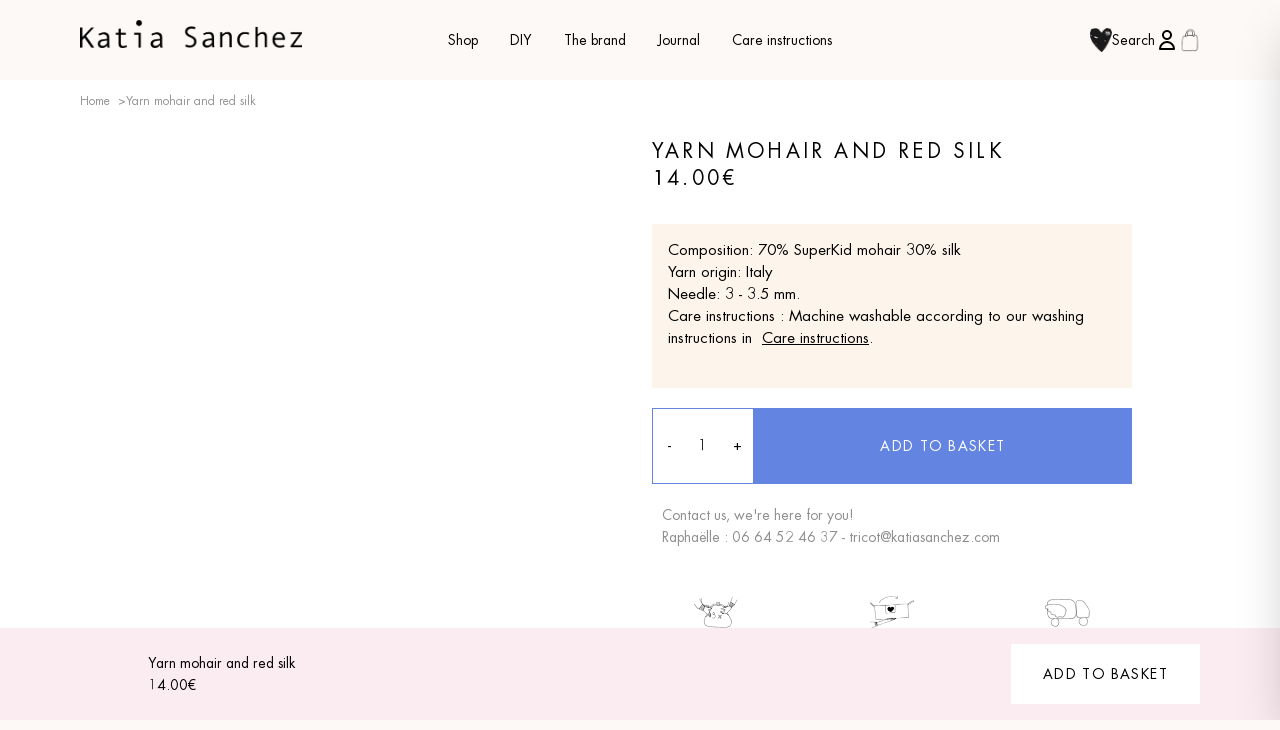

--- FILE ---
content_type: text/html; charset=utf-8
request_url: https://katiasanchez.com/products/pelote-mohair-et-soie-rouge
body_size: 25036
content:
<!doctype html>
<html class="no-js" lang="fr">
  <head>
    <meta charset="utf-8">
    <meta http-equiv="X-UA-Compatible" content="IE=edge">
    <meta name="viewport" content="width=device-width,initial-scale=1">
    <link rel="canonical" href="https://katiasanchez.com/products/pelote-mohair-et-soie-rouge">
    <link rel="preconnect" href="https://cdn.shopify.com" crossorigin>
    
<link rel="alternate" hreflang="fr" href="https://katiasanchez.com/products/pelote-mohair-et-soie-rouge">
    <link rel="alternate" hreflang="en" href="https://en.katiasanchez.com/products/pelote-mohair-et-soie-rouge"><link rel="icon" type="image/png" href="//katiasanchez.com/cdn/shop/files/favicon-coeur.png?crop=center&height=32&v=1684610727&width=32"><title>pelote mohair et soie rouge</title>

    
      <meta name="description" content="Composition : 70% SuperKid mohair 30% soie  Origine du fil : Italie  Aiguille : 3 - 3,5 mm. Entretien : Lavage machine possible en suivant nos instructions de lavage dans  Prendre soin.">
    

    

<meta property="og:site_name" content="Katia Sanchez">
<meta property="og:url" content="https://katiasanchez.com/products/pelote-mohair-et-soie-rouge">
<meta property="og:title" content="pelote mohair et soie rouge">
<meta property="og:type" content="product">
<meta property="og:description" content="Composition : 70% SuperKid mohair 30% soie  Origine du fil : Italie  Aiguille : 3 - 3,5 mm. Entretien : Lavage machine possible en suivant nos instructions de lavage dans  Prendre soin."><meta property="og:image" content="http://katiasanchez.com/cdn/shop/files/logo-email_b022fcc0-742e-4928-9528-6fd587674127.jpg?v=1726607307">
  <meta property="og:image:secure_url" content="https://katiasanchez.com/cdn/shop/files/logo-email_b022fcc0-742e-4928-9528-6fd587674127.jpg?v=1726607307">
  <meta property="og:image:width" content="600">
  <meta property="og:image:height" content="235"><meta property="og:price:amount" content="14.00">
  <meta property="og:price:currency" content="EUR">

    <script src="//katiasanchez.com/cdn/shop/t/18/assets/global.js?v=108741306321095494931684999775" defer="defer"></script>
    <script src="//katiasanchez.com/cdn/shop/t/18/assets/aptc-bundle.js?v=119716085932340533921684998873" defer="defer"></script>
    <script>window.performance && window.performance.mark && window.performance.mark('shopify.content_for_header.start');</script><meta name="facebook-domain-verification" content="tm0tfrwqfury0lrbbrdne4n77fqimj">
<meta name="google-site-verification" content="JpBy7kDEVgSi_yX93EfSxl5BrCZK1JPE6uFpCDnUvGI">
<meta id="shopify-digital-wallet" name="shopify-digital-wallet" content="/74127769876/digital_wallets/dialog">
<meta name="shopify-checkout-api-token" content="6c29f6dac5662a33cdf5f23bc176f9db">
<meta id="in-context-paypal-metadata" data-shop-id="74127769876" data-venmo-supported="false" data-environment="production" data-locale="fr_FR" data-paypal-v4="true" data-currency="EUR">
<link rel="alternate" type="application/json+oembed" href="https://katiasanchez.com/products/pelote-mohair-et-soie-rouge.oembed">
<script async="async" src="/checkouts/internal/preloads.js?locale=fr-FR"></script>
<link rel="preconnect" href="https://shop.app" crossorigin="anonymous">
<script async="async" src="https://shop.app/checkouts/internal/preloads.js?locale=fr-FR&shop_id=74127769876" crossorigin="anonymous"></script>
<script id="apple-pay-shop-capabilities" type="application/json">{"shopId":74127769876,"countryCode":"FR","currencyCode":"EUR","merchantCapabilities":["supports3DS"],"merchantId":"gid:\/\/shopify\/Shop\/74127769876","merchantName":"Katia Sanchez","requiredBillingContactFields":["postalAddress","email","phone"],"requiredShippingContactFields":["postalAddress","email","phone"],"shippingType":"shipping","supportedNetworks":["visa","masterCard","amex","maestro"],"total":{"type":"pending","label":"Katia Sanchez","amount":"1.00"},"shopifyPaymentsEnabled":true,"supportsSubscriptions":true}</script>
<script id="shopify-features" type="application/json">{"accessToken":"6c29f6dac5662a33cdf5f23bc176f9db","betas":["rich-media-storefront-analytics"],"domain":"katiasanchez.com","predictiveSearch":true,"shopId":74127769876,"locale":"fr"}</script>
<script>var Shopify = Shopify || {};
Shopify.shop = "katia-sanchez.myshopify.com";
Shopify.locale = "fr";
Shopify.currency = {"active":"EUR","rate":"1.0"};
Shopify.country = "FR";
Shopify.theme = {"name":"Katia-Sanchez \/ Production","id":148363378964,"schema_name":"Katia Sanchez by Apotech","schema_version":"1.0.0","theme_store_id":null,"role":"main"};
Shopify.theme.handle = "null";
Shopify.theme.style = {"id":null,"handle":null};
Shopify.cdnHost = "katiasanchez.com/cdn";
Shopify.routes = Shopify.routes || {};
Shopify.routes.root = "/";</script>
<script type="module">!function(o){(o.Shopify=o.Shopify||{}).modules=!0}(window);</script>
<script>!function(o){function n(){var o=[];function n(){o.push(Array.prototype.slice.apply(arguments))}return n.q=o,n}var t=o.Shopify=o.Shopify||{};t.loadFeatures=n(),t.autoloadFeatures=n()}(window);</script>
<script>
  window.ShopifyPay = window.ShopifyPay || {};
  window.ShopifyPay.apiHost = "shop.app\/pay";
  window.ShopifyPay.redirectState = null;
</script>
<script id="shop-js-analytics" type="application/json">{"pageType":"product"}</script>
<script defer="defer" async type="module" src="//katiasanchez.com/cdn/shopifycloud/shop-js/modules/v2/client.init-shop-cart-sync_INwxTpsh.fr.esm.js"></script>
<script defer="defer" async type="module" src="//katiasanchez.com/cdn/shopifycloud/shop-js/modules/v2/chunk.common_YNAa1F1g.esm.js"></script>
<script type="module">
  await import("//katiasanchez.com/cdn/shopifycloud/shop-js/modules/v2/client.init-shop-cart-sync_INwxTpsh.fr.esm.js");
await import("//katiasanchez.com/cdn/shopifycloud/shop-js/modules/v2/chunk.common_YNAa1F1g.esm.js");

  window.Shopify.SignInWithShop?.initShopCartSync?.({"fedCMEnabled":true,"windoidEnabled":true});

</script>
<script>
  window.Shopify = window.Shopify || {};
  if (!window.Shopify.featureAssets) window.Shopify.featureAssets = {};
  window.Shopify.featureAssets['shop-js'] = {"shop-cart-sync":["modules/v2/client.shop-cart-sync_BVs4vSl-.fr.esm.js","modules/v2/chunk.common_YNAa1F1g.esm.js"],"init-fed-cm":["modules/v2/client.init-fed-cm_CEmYoMXU.fr.esm.js","modules/v2/chunk.common_YNAa1F1g.esm.js"],"shop-button":["modules/v2/client.shop-button_BhVpOdEY.fr.esm.js","modules/v2/chunk.common_YNAa1F1g.esm.js"],"init-windoid":["modules/v2/client.init-windoid_DVncJssP.fr.esm.js","modules/v2/chunk.common_YNAa1F1g.esm.js"],"shop-cash-offers":["modules/v2/client.shop-cash-offers_CD5ChB-w.fr.esm.js","modules/v2/chunk.common_YNAa1F1g.esm.js","modules/v2/chunk.modal_DXhkN-5p.esm.js"],"shop-toast-manager":["modules/v2/client.shop-toast-manager_CMZA41xP.fr.esm.js","modules/v2/chunk.common_YNAa1F1g.esm.js"],"init-shop-email-lookup-coordinator":["modules/v2/client.init-shop-email-lookup-coordinator_Dxg3Qq63.fr.esm.js","modules/v2/chunk.common_YNAa1F1g.esm.js"],"pay-button":["modules/v2/client.pay-button_CApwTr-J.fr.esm.js","modules/v2/chunk.common_YNAa1F1g.esm.js"],"avatar":["modules/v2/client.avatar_BTnouDA3.fr.esm.js"],"init-shop-cart-sync":["modules/v2/client.init-shop-cart-sync_INwxTpsh.fr.esm.js","modules/v2/chunk.common_YNAa1F1g.esm.js"],"shop-login-button":["modules/v2/client.shop-login-button_Ctct7BR2.fr.esm.js","modules/v2/chunk.common_YNAa1F1g.esm.js","modules/v2/chunk.modal_DXhkN-5p.esm.js"],"init-customer-accounts-sign-up":["modules/v2/client.init-customer-accounts-sign-up_DTysEz83.fr.esm.js","modules/v2/client.shop-login-button_Ctct7BR2.fr.esm.js","modules/v2/chunk.common_YNAa1F1g.esm.js","modules/v2/chunk.modal_DXhkN-5p.esm.js"],"init-shop-for-new-customer-accounts":["modules/v2/client.init-shop-for-new-customer-accounts_wbmNjFX3.fr.esm.js","modules/v2/client.shop-login-button_Ctct7BR2.fr.esm.js","modules/v2/chunk.common_YNAa1F1g.esm.js","modules/v2/chunk.modal_DXhkN-5p.esm.js"],"init-customer-accounts":["modules/v2/client.init-customer-accounts_DqpN27KS.fr.esm.js","modules/v2/client.shop-login-button_Ctct7BR2.fr.esm.js","modules/v2/chunk.common_YNAa1F1g.esm.js","modules/v2/chunk.modal_DXhkN-5p.esm.js"],"shop-follow-button":["modules/v2/client.shop-follow-button_CBz8VXaE.fr.esm.js","modules/v2/chunk.common_YNAa1F1g.esm.js","modules/v2/chunk.modal_DXhkN-5p.esm.js"],"lead-capture":["modules/v2/client.lead-capture_Bo6pQGej.fr.esm.js","modules/v2/chunk.common_YNAa1F1g.esm.js","modules/v2/chunk.modal_DXhkN-5p.esm.js"],"checkout-modal":["modules/v2/client.checkout-modal_B_8gz53b.fr.esm.js","modules/v2/chunk.common_YNAa1F1g.esm.js","modules/v2/chunk.modal_DXhkN-5p.esm.js"],"shop-login":["modules/v2/client.shop-login_CTIGRVE1.fr.esm.js","modules/v2/chunk.common_YNAa1F1g.esm.js","modules/v2/chunk.modal_DXhkN-5p.esm.js"],"payment-terms":["modules/v2/client.payment-terms_BUSo56Mg.fr.esm.js","modules/v2/chunk.common_YNAa1F1g.esm.js","modules/v2/chunk.modal_DXhkN-5p.esm.js"]};
</script>
<script>(function() {
  var isLoaded = false;
  function asyncLoad() {
    if (isLoaded) return;
    isLoaded = true;
    var urls = ["https:\/\/static.klaviyo.com\/onsite\/js\/klaviyo.js?company_id=SaUA4E\u0026shop=katia-sanchez.myshopify.com","https:\/\/static.klaviyo.com\/onsite\/js\/klaviyo.js?company_id=SaUA4E\u0026shop=katia-sanchez.myshopify.com","https:\/\/d1564fddzjmdj5.cloudfront.net\/initializercolissimo.js?app_name=happycolissimo\u0026cloud=d1564fddzjmdj5.cloudfront.net\u0026shop=katia-sanchez.myshopify.com","https:\/\/cdn.weglot.com\/weglot_script_tag.js?shop=katia-sanchez.myshopify.com"];
    for (var i = 0; i < urls.length; i++) {
      var s = document.createElement('script');
      s.type = 'text/javascript';
      s.async = true;
      s.src = urls[i];
      var x = document.getElementsByTagName('script')[0];
      x.parentNode.insertBefore(s, x);
    }
  };
  if(window.attachEvent) {
    window.attachEvent('onload', asyncLoad);
  } else {
    window.addEventListener('load', asyncLoad, false);
  }
})();</script>
<script id="__st">var __st={"a":74127769876,"offset":3600,"reqid":"4dc5ee35-b3f3-458d-b3c3-bd81df579cd1-1768992723","pageurl":"katiasanchez.com\/products\/pelote-mohair-et-soie-rouge","u":"2774a496d50c","p":"product","rtyp":"product","rid":8856083431700};</script>
<script>window.ShopifyPaypalV4VisibilityTracking = true;</script>
<script id="captcha-bootstrap">!function(){'use strict';const t='contact',e='account',n='new_comment',o=[[t,t],['blogs',n],['comments',n],[t,'customer']],c=[[e,'customer_login'],[e,'guest_login'],[e,'recover_customer_password'],[e,'create_customer']],r=t=>t.map((([t,e])=>`form[action*='/${t}']:not([data-nocaptcha='true']) input[name='form_type'][value='${e}']`)).join(','),a=t=>()=>t?[...document.querySelectorAll(t)].map((t=>t.form)):[];function s(){const t=[...o],e=r(t);return a(e)}const i='password',u='form_key',d=['recaptcha-v3-token','g-recaptcha-response','h-captcha-response',i],f=()=>{try{return window.sessionStorage}catch{return}},m='__shopify_v',_=t=>t.elements[u];function p(t,e,n=!1){try{const o=window.sessionStorage,c=JSON.parse(o.getItem(e)),{data:r}=function(t){const{data:e,action:n}=t;return t[m]||n?{data:e,action:n}:{data:t,action:n}}(c);for(const[e,n]of Object.entries(r))t.elements[e]&&(t.elements[e].value=n);n&&o.removeItem(e)}catch(o){console.error('form repopulation failed',{error:o})}}const l='form_type',E='cptcha';function T(t){t.dataset[E]=!0}const w=window,h=w.document,L='Shopify',v='ce_forms',y='captcha';let A=!1;((t,e)=>{const n=(g='f06e6c50-85a8-45c8-87d0-21a2b65856fe',I='https://cdn.shopify.com/shopifycloud/storefront-forms-hcaptcha/ce_storefront_forms_captcha_hcaptcha.v1.5.2.iife.js',D={infoText:'Protégé par hCaptcha',privacyText:'Confidentialité',termsText:'Conditions'},(t,e,n)=>{const o=w[L][v],c=o.bindForm;if(c)return c(t,g,e,D).then(n);var r;o.q.push([[t,g,e,D],n]),r=I,A||(h.body.append(Object.assign(h.createElement('script'),{id:'captcha-provider',async:!0,src:r})),A=!0)});var g,I,D;w[L]=w[L]||{},w[L][v]=w[L][v]||{},w[L][v].q=[],w[L][y]=w[L][y]||{},w[L][y].protect=function(t,e){n(t,void 0,e),T(t)},Object.freeze(w[L][y]),function(t,e,n,w,h,L){const[v,y,A,g]=function(t,e,n){const i=e?o:[],u=t?c:[],d=[...i,...u],f=r(d),m=r(i),_=r(d.filter((([t,e])=>n.includes(e))));return[a(f),a(m),a(_),s()]}(w,h,L),I=t=>{const e=t.target;return e instanceof HTMLFormElement?e:e&&e.form},D=t=>v().includes(t);t.addEventListener('submit',(t=>{const e=I(t);if(!e)return;const n=D(e)&&!e.dataset.hcaptchaBound&&!e.dataset.recaptchaBound,o=_(e),c=g().includes(e)&&(!o||!o.value);(n||c)&&t.preventDefault(),c&&!n&&(function(t){try{if(!f())return;!function(t){const e=f();if(!e)return;const n=_(t);if(!n)return;const o=n.value;o&&e.removeItem(o)}(t);const e=Array.from(Array(32),(()=>Math.random().toString(36)[2])).join('');!function(t,e){_(t)||t.append(Object.assign(document.createElement('input'),{type:'hidden',name:u})),t.elements[u].value=e}(t,e),function(t,e){const n=f();if(!n)return;const o=[...t.querySelectorAll(`input[type='${i}']`)].map((({name:t})=>t)),c=[...d,...o],r={};for(const[a,s]of new FormData(t).entries())c.includes(a)||(r[a]=s);n.setItem(e,JSON.stringify({[m]:1,action:t.action,data:r}))}(t,e)}catch(e){console.error('failed to persist form',e)}}(e),e.submit())}));const S=(t,e)=>{t&&!t.dataset[E]&&(n(t,e.some((e=>e===t))),T(t))};for(const o of['focusin','change'])t.addEventListener(o,(t=>{const e=I(t);D(e)&&S(e,y())}));const B=e.get('form_key'),M=e.get(l),P=B&&M;t.addEventListener('DOMContentLoaded',(()=>{const t=y();if(P)for(const e of t)e.elements[l].value===M&&p(e,B);[...new Set([...A(),...v().filter((t=>'true'===t.dataset.shopifyCaptcha))])].forEach((e=>S(e,t)))}))}(h,new URLSearchParams(w.location.search),n,t,e,['guest_login'])})(!0,!0)}();</script>
<script integrity="sha256-4kQ18oKyAcykRKYeNunJcIwy7WH5gtpwJnB7kiuLZ1E=" data-source-attribution="shopify.loadfeatures" defer="defer" src="//katiasanchez.com/cdn/shopifycloud/storefront/assets/storefront/load_feature-a0a9edcb.js" crossorigin="anonymous"></script>
<script crossorigin="anonymous" defer="defer" src="//katiasanchez.com/cdn/shopifycloud/storefront/assets/shopify_pay/storefront-65b4c6d7.js?v=20250812"></script>
<script data-source-attribution="shopify.dynamic_checkout.dynamic.init">var Shopify=Shopify||{};Shopify.PaymentButton=Shopify.PaymentButton||{isStorefrontPortableWallets:!0,init:function(){window.Shopify.PaymentButton.init=function(){};var t=document.createElement("script");t.src="https://katiasanchez.com/cdn/shopifycloud/portable-wallets/latest/portable-wallets.fr.js",t.type="module",document.head.appendChild(t)}};
</script>
<script data-source-attribution="shopify.dynamic_checkout.buyer_consent">
  function portableWalletsHideBuyerConsent(e){var t=document.getElementById("shopify-buyer-consent"),n=document.getElementById("shopify-subscription-policy-button");t&&n&&(t.classList.add("hidden"),t.setAttribute("aria-hidden","true"),n.removeEventListener("click",e))}function portableWalletsShowBuyerConsent(e){var t=document.getElementById("shopify-buyer-consent"),n=document.getElementById("shopify-subscription-policy-button");t&&n&&(t.classList.remove("hidden"),t.removeAttribute("aria-hidden"),n.addEventListener("click",e))}window.Shopify?.PaymentButton&&(window.Shopify.PaymentButton.hideBuyerConsent=portableWalletsHideBuyerConsent,window.Shopify.PaymentButton.showBuyerConsent=portableWalletsShowBuyerConsent);
</script>
<script data-source-attribution="shopify.dynamic_checkout.cart.bootstrap">document.addEventListener("DOMContentLoaded",(function(){function t(){return document.querySelector("shopify-accelerated-checkout-cart, shopify-accelerated-checkout")}if(t())Shopify.PaymentButton.init();else{new MutationObserver((function(e,n){t()&&(Shopify.PaymentButton.init(),n.disconnect())})).observe(document.body,{childList:!0,subtree:!0})}}));
</script>
<script id='scb4127' type='text/javascript' async='' src='https://katiasanchez.com/cdn/shopifycloud/privacy-banner/storefront-banner.js'></script><link id="shopify-accelerated-checkout-styles" rel="stylesheet" media="screen" href="https://katiasanchez.com/cdn/shopifycloud/portable-wallets/latest/accelerated-checkout-backwards-compat.css" crossorigin="anonymous">
<style id="shopify-accelerated-checkout-cart">
        #shopify-buyer-consent {
  margin-top: 1em;
  display: inline-block;
  width: 100%;
}

#shopify-buyer-consent.hidden {
  display: none;
}

#shopify-subscription-policy-button {
  background: none;
  border: none;
  padding: 0;
  text-decoration: underline;
  font-size: inherit;
  cursor: pointer;
}

#shopify-subscription-policy-button::before {
  box-shadow: none;
}

      </style>
<script id="sections-script" data-sections="header" defer="defer" src="//katiasanchez.com/cdn/shop/t/18/compiled_assets/scripts.js?v=7437"></script>
<script>window.performance && window.performance.mark && window.performance.mark('shopify.content_for_header.end');</script>

    <style data-shopify>
      :root {
        --color_primary: #2A0867;
        --color_secondary: #000;
        --color_body: #FFF;
        --color_background: #FCF9F6;
        --color_disabled: #E6E6E6;
        --color_success: #467453;
        --color_error: #B05447;
        --color_warning: #EA652C;
      }
    </style>

    <style data-shopify>
  @font-face {
    font-family: 'Futura LT Pro';
    src: url("//katiasanchez.com/cdn/shop/t/18/assets/FuturaLTPro-Book.woff2?v=66817686885713878841682577768") format('woff2'),
        url("//katiasanchez.com/cdn/shop/t/18/assets/FuturaLTPro-Book.woff?v=67426806998713568421682577769") format('woff');
    font-weight: normal;
    font-style: normal;
    font-display: swap;
  }

  @font-face {
    font-family: 'Futura LT Pro';
    src: url("//katiasanchez.com/cdn/shop/t/18/assets/FuturaLTPro-BookOblique.woff2?v=122139603945016922851682577774") format('woff2'),
        url("//katiasanchez.com/cdn/shop/t/18/assets/FuturaLTPro-BookOblique.woff?v=54879765471044977721682577770") format('woff');
    font-weight: normal;
    font-style: italic;
    font-display: swap;
  }

  @font-face {
    font-family: 'Futura LT Pro';
    src: url("//katiasanchez.com/cdn/shop/t/18/assets/FuturaLTPro-Medium.woff2?v=110080546905910091501682577768") format('woff2'),
        url("//katiasanchez.com/cdn/shop/t/18/assets/FuturaLTPro-Medium.woff?v=58020437099891944491682577774") format('woff');
    font-weight: 500;
    font-style: normal;
    font-display: swap;
  }

  @font-face {
    font-family: 'Futura LT Pro';
    src: url("//katiasanchez.com/cdn/shop/t/18/assets/FuturaLTPro-MediumOblique.woff2?v=99974286204620395681682577774") format('woff2'),
        url("//katiasanchez.com/cdn/shop/t/18/assets/FuturaLTPro-MediumOblique.woff?v=292451781112957031682577768") format('woff');
    font-weight: 500;
    font-style: italic;
    font-display: swap;
  }

  @font-face {
    font-family: 'Futura LT Pro';
    src: url("//katiasanchez.com/cdn/shop/t/18/assets/FuturaLTPro-Heavy.woff2?v=24979049631473217451682577773") format('woff2'),
        url("//katiasanchez.com/cdn/shop/t/18/assets/FuturaLTPro-Heavy.woff?v=175400515442774344971682577768") format('woff');
    font-weight: 900;
    font-style: normal;
    font-display: swap;
  }

  @font-face {
    font-family: 'Futura LT Pro';
    src: url("//katiasanchez.com/cdn/shop/t/18/assets/FuturaLTPro-HeavyOblique.woff2?v=40414482399569830111682577769") format('woff2'),
        url("//katiasanchez.com/cdn/shop/t/18/assets/FuturaLTPro-HeavyOblique.woff?v=18798690116251496181682577769") format('woff');
    font-weight: 900;
    font-style: italic;
    font-display: swap;
  }

  /* Display default font to trigger font load immediately */
  p {
    font-family: 'Futura LT Pro', sans-serif;
  }
</style>

    <link href="//katiasanchez.com/cdn/shop/t/18/assets/aptc-bundle.css?v=124328223398898497061760519107" rel="stylesheet" type="text/css" media="all" />

    <script>
      document.documentElement.className = document.documentElement.className.replace('no-js', 'js');
      if (Shopify.designMode) {
        document.documentElement.classList.add('shopify-design-mode');
      }
    </script>
  <!-- BEGIN app block: shopify://apps/klaviyo-email-marketing-sms/blocks/klaviyo-onsite-embed/2632fe16-c075-4321-a88b-50b567f42507 -->












  <script async src="https://static.klaviyo.com/onsite/js/SaUA4E/klaviyo.js?company_id=SaUA4E"></script>
  <script>!function(){if(!window.klaviyo){window._klOnsite=window._klOnsite||[];try{window.klaviyo=new Proxy({},{get:function(n,i){return"push"===i?function(){var n;(n=window._klOnsite).push.apply(n,arguments)}:function(){for(var n=arguments.length,o=new Array(n),w=0;w<n;w++)o[w]=arguments[w];var t="function"==typeof o[o.length-1]?o.pop():void 0,e=new Promise((function(n){window._klOnsite.push([i].concat(o,[function(i){t&&t(i),n(i)}]))}));return e}}})}catch(n){window.klaviyo=window.klaviyo||[],window.klaviyo.push=function(){var n;(n=window._klOnsite).push.apply(n,arguments)}}}}();</script>

  
    <script id="viewed_product">
      if (item == null) {
        var _learnq = _learnq || [];

        var MetafieldReviews = null
        var MetafieldYotpoRating = null
        var MetafieldYotpoCount = null
        var MetafieldLooxRating = null
        var MetafieldLooxCount = null
        var okendoProduct = null
        var okendoProductReviewCount = null
        var okendoProductReviewAverageValue = null
        try {
          // The following fields are used for Customer Hub recently viewed in order to add reviews.
          // This information is not part of __kla_viewed. Instead, it is part of __kla_viewed_reviewed_items
          MetafieldReviews = {};
          MetafieldYotpoRating = null
          MetafieldYotpoCount = null
          MetafieldLooxRating = null
          MetafieldLooxCount = null

          okendoProduct = null
          // If the okendo metafield is not legacy, it will error, which then requires the new json formatted data
          if (okendoProduct && 'error' in okendoProduct) {
            okendoProduct = null
          }
          okendoProductReviewCount = okendoProduct ? okendoProduct.reviewCount : null
          okendoProductReviewAverageValue = okendoProduct ? okendoProduct.reviewAverageValue : null
        } catch (error) {
          console.error('Error in Klaviyo onsite reviews tracking:', error);
        }

        var item = {
          Name: "pelote mohair et soie rouge",
          ProductID: 8856083431700,
          Categories: [],
          ImageURL: "https://katiasanchez.com/cdn/shopifycloud/storefront/assets/no-image-2048-a2addb12_grande.gif",
          URL: "https://katiasanchez.com/products/pelote-mohair-et-soie-rouge",
          Brand: "Katia Sanchez",
          Price: "14.00€",
          Value: "14.00",
          CompareAtPrice: "0.00€"
        };
        _learnq.push(['track', 'Viewed Product', item]);
        _learnq.push(['trackViewedItem', {
          Title: item.Name,
          ItemId: item.ProductID,
          Categories: item.Categories,
          ImageUrl: item.ImageURL,
          Url: item.URL,
          Metadata: {
            Brand: item.Brand,
            Price: item.Price,
            Value: item.Value,
            CompareAtPrice: item.CompareAtPrice
          },
          metafields:{
            reviews: MetafieldReviews,
            yotpo:{
              rating: MetafieldYotpoRating,
              count: MetafieldYotpoCount,
            },
            loox:{
              rating: MetafieldLooxRating,
              count: MetafieldLooxCount,
            },
            okendo: {
              rating: okendoProductReviewAverageValue,
              count: okendoProductReviewCount,
            }
          }
        }]);
      }
    </script>
  




  <script>
    window.klaviyoReviewsProductDesignMode = false
  </script>







<!-- END app block --><link href="https://monorail-edge.shopifysvc.com" rel="dns-prefetch">
<script>(function(){if ("sendBeacon" in navigator && "performance" in window) {try {var session_token_from_headers = performance.getEntriesByType('navigation')[0].serverTiming.find(x => x.name == '_s').description;} catch {var session_token_from_headers = undefined;}var session_cookie_matches = document.cookie.match(/_shopify_s=([^;]*)/);var session_token_from_cookie = session_cookie_matches && session_cookie_matches.length === 2 ? session_cookie_matches[1] : "";var session_token = session_token_from_headers || session_token_from_cookie || "";function handle_abandonment_event(e) {var entries = performance.getEntries().filter(function(entry) {return /monorail-edge.shopifysvc.com/.test(entry.name);});if (!window.abandonment_tracked && entries.length === 0) {window.abandonment_tracked = true;var currentMs = Date.now();var navigation_start = performance.timing.navigationStart;var payload = {shop_id: 74127769876,url: window.location.href,navigation_start,duration: currentMs - navigation_start,session_token,page_type: "product"};window.navigator.sendBeacon("https://monorail-edge.shopifysvc.com/v1/produce", JSON.stringify({schema_id: "online_store_buyer_site_abandonment/1.1",payload: payload,metadata: {event_created_at_ms: currentMs,event_sent_at_ms: currentMs}}));}}window.addEventListener('pagehide', handle_abandonment_event);}}());</script>
<script id="web-pixels-manager-setup">(function e(e,d,r,n,o){if(void 0===o&&(o={}),!Boolean(null===(a=null===(i=window.Shopify)||void 0===i?void 0:i.analytics)||void 0===a?void 0:a.replayQueue)){var i,a;window.Shopify=window.Shopify||{};var t=window.Shopify;t.analytics=t.analytics||{};var s=t.analytics;s.replayQueue=[],s.publish=function(e,d,r){return s.replayQueue.push([e,d,r]),!0};try{self.performance.mark("wpm:start")}catch(e){}var l=function(){var e={modern:/Edge?\/(1{2}[4-9]|1[2-9]\d|[2-9]\d{2}|\d{4,})\.\d+(\.\d+|)|Firefox\/(1{2}[4-9]|1[2-9]\d|[2-9]\d{2}|\d{4,})\.\d+(\.\d+|)|Chrom(ium|e)\/(9{2}|\d{3,})\.\d+(\.\d+|)|(Maci|X1{2}).+ Version\/(15\.\d+|(1[6-9]|[2-9]\d|\d{3,})\.\d+)([,.]\d+|)( \(\w+\)|)( Mobile\/\w+|) Safari\/|Chrome.+OPR\/(9{2}|\d{3,})\.\d+\.\d+|(CPU[ +]OS|iPhone[ +]OS|CPU[ +]iPhone|CPU IPhone OS|CPU iPad OS)[ +]+(15[._]\d+|(1[6-9]|[2-9]\d|\d{3,})[._]\d+)([._]\d+|)|Android:?[ /-](13[3-9]|1[4-9]\d|[2-9]\d{2}|\d{4,})(\.\d+|)(\.\d+|)|Android.+Firefox\/(13[5-9]|1[4-9]\d|[2-9]\d{2}|\d{4,})\.\d+(\.\d+|)|Android.+Chrom(ium|e)\/(13[3-9]|1[4-9]\d|[2-9]\d{2}|\d{4,})\.\d+(\.\d+|)|SamsungBrowser\/([2-9]\d|\d{3,})\.\d+/,legacy:/Edge?\/(1[6-9]|[2-9]\d|\d{3,})\.\d+(\.\d+|)|Firefox\/(5[4-9]|[6-9]\d|\d{3,})\.\d+(\.\d+|)|Chrom(ium|e)\/(5[1-9]|[6-9]\d|\d{3,})\.\d+(\.\d+|)([\d.]+$|.*Safari\/(?![\d.]+ Edge\/[\d.]+$))|(Maci|X1{2}).+ Version\/(10\.\d+|(1[1-9]|[2-9]\d|\d{3,})\.\d+)([,.]\d+|)( \(\w+\)|)( Mobile\/\w+|) Safari\/|Chrome.+OPR\/(3[89]|[4-9]\d|\d{3,})\.\d+\.\d+|(CPU[ +]OS|iPhone[ +]OS|CPU[ +]iPhone|CPU IPhone OS|CPU iPad OS)[ +]+(10[._]\d+|(1[1-9]|[2-9]\d|\d{3,})[._]\d+)([._]\d+|)|Android:?[ /-](13[3-9]|1[4-9]\d|[2-9]\d{2}|\d{4,})(\.\d+|)(\.\d+|)|Mobile Safari.+OPR\/([89]\d|\d{3,})\.\d+\.\d+|Android.+Firefox\/(13[5-9]|1[4-9]\d|[2-9]\d{2}|\d{4,})\.\d+(\.\d+|)|Android.+Chrom(ium|e)\/(13[3-9]|1[4-9]\d|[2-9]\d{2}|\d{4,})\.\d+(\.\d+|)|Android.+(UC? ?Browser|UCWEB|U3)[ /]?(15\.([5-9]|\d{2,})|(1[6-9]|[2-9]\d|\d{3,})\.\d+)\.\d+|SamsungBrowser\/(5\.\d+|([6-9]|\d{2,})\.\d+)|Android.+MQ{2}Browser\/(14(\.(9|\d{2,})|)|(1[5-9]|[2-9]\d|\d{3,})(\.\d+|))(\.\d+|)|K[Aa][Ii]OS\/(3\.\d+|([4-9]|\d{2,})\.\d+)(\.\d+|)/},d=e.modern,r=e.legacy,n=navigator.userAgent;return n.match(d)?"modern":n.match(r)?"legacy":"unknown"}(),u="modern"===l?"modern":"legacy",c=(null!=n?n:{modern:"",legacy:""})[u],f=function(e){return[e.baseUrl,"/wpm","/b",e.hashVersion,"modern"===e.buildTarget?"m":"l",".js"].join("")}({baseUrl:d,hashVersion:r,buildTarget:u}),m=function(e){var d=e.version,r=e.bundleTarget,n=e.surface,o=e.pageUrl,i=e.monorailEndpoint;return{emit:function(e){var a=e.status,t=e.errorMsg,s=(new Date).getTime(),l=JSON.stringify({metadata:{event_sent_at_ms:s},events:[{schema_id:"web_pixels_manager_load/3.1",payload:{version:d,bundle_target:r,page_url:o,status:a,surface:n,error_msg:t},metadata:{event_created_at_ms:s}}]});if(!i)return console&&console.warn&&console.warn("[Web Pixels Manager] No Monorail endpoint provided, skipping logging."),!1;try{return self.navigator.sendBeacon.bind(self.navigator)(i,l)}catch(e){}var u=new XMLHttpRequest;try{return u.open("POST",i,!0),u.setRequestHeader("Content-Type","text/plain"),u.send(l),!0}catch(e){return console&&console.warn&&console.warn("[Web Pixels Manager] Got an unhandled error while logging to Monorail."),!1}}}}({version:r,bundleTarget:l,surface:e.surface,pageUrl:self.location.href,monorailEndpoint:e.monorailEndpoint});try{o.browserTarget=l,function(e){var d=e.src,r=e.async,n=void 0===r||r,o=e.onload,i=e.onerror,a=e.sri,t=e.scriptDataAttributes,s=void 0===t?{}:t,l=document.createElement("script"),u=document.querySelector("head"),c=document.querySelector("body");if(l.async=n,l.src=d,a&&(l.integrity=a,l.crossOrigin="anonymous"),s)for(var f in s)if(Object.prototype.hasOwnProperty.call(s,f))try{l.dataset[f]=s[f]}catch(e){}if(o&&l.addEventListener("load",o),i&&l.addEventListener("error",i),u)u.appendChild(l);else{if(!c)throw new Error("Did not find a head or body element to append the script");c.appendChild(l)}}({src:f,async:!0,onload:function(){if(!function(){var e,d;return Boolean(null===(d=null===(e=window.Shopify)||void 0===e?void 0:e.analytics)||void 0===d?void 0:d.initialized)}()){var d=window.webPixelsManager.init(e)||void 0;if(d){var r=window.Shopify.analytics;r.replayQueue.forEach((function(e){var r=e[0],n=e[1],o=e[2];d.publishCustomEvent(r,n,o)})),r.replayQueue=[],r.publish=d.publishCustomEvent,r.visitor=d.visitor,r.initialized=!0}}},onerror:function(){return m.emit({status:"failed",errorMsg:"".concat(f," has failed to load")})},sri:function(e){var d=/^sha384-[A-Za-z0-9+/=]+$/;return"string"==typeof e&&d.test(e)}(c)?c:"",scriptDataAttributes:o}),m.emit({status:"loading"})}catch(e){m.emit({status:"failed",errorMsg:(null==e?void 0:e.message)||"Unknown error"})}}})({shopId: 74127769876,storefrontBaseUrl: "https://katiasanchez.com",extensionsBaseUrl: "https://extensions.shopifycdn.com/cdn/shopifycloud/web-pixels-manager",monorailEndpoint: "https://monorail-edge.shopifysvc.com/unstable/produce_batch",surface: "storefront-renderer",enabledBetaFlags: ["2dca8a86"],webPixelsConfigList: [{"id":"2071298421","configuration":"{\"accountID\":\"SaUA4E\",\"webPixelConfig\":\"eyJlbmFibGVBZGRlZFRvQ2FydEV2ZW50cyI6IHRydWV9\"}","eventPayloadVersion":"v1","runtimeContext":"STRICT","scriptVersion":"524f6c1ee37bacdca7657a665bdca589","type":"APP","apiClientId":123074,"privacyPurposes":["ANALYTICS","MARKETING"],"dataSharingAdjustments":{"protectedCustomerApprovalScopes":["read_customer_address","read_customer_email","read_customer_name","read_customer_personal_data","read_customer_phone"]}},{"id":"773751060","configuration":"{\"config\":\"{\\\"pixel_id\\\":\\\"G-WHCZGG7VTJ\\\",\\\"target_country\\\":\\\"FR\\\",\\\"gtag_events\\\":[{\\\"type\\\":\\\"begin_checkout\\\",\\\"action_label\\\":\\\"G-WHCZGG7VTJ\\\"},{\\\"type\\\":\\\"search\\\",\\\"action_label\\\":\\\"G-WHCZGG7VTJ\\\"},{\\\"type\\\":\\\"view_item\\\",\\\"action_label\\\":[\\\"G-WHCZGG7VTJ\\\",\\\"MC-MMP0R94W2L\\\"]},{\\\"type\\\":\\\"purchase\\\",\\\"action_label\\\":[\\\"G-WHCZGG7VTJ\\\",\\\"MC-MMP0R94W2L\\\"]},{\\\"type\\\":\\\"page_view\\\",\\\"action_label\\\":[\\\"G-WHCZGG7VTJ\\\",\\\"MC-MMP0R94W2L\\\"]},{\\\"type\\\":\\\"add_payment_info\\\",\\\"action_label\\\":\\\"G-WHCZGG7VTJ\\\"},{\\\"type\\\":\\\"add_to_cart\\\",\\\"action_label\\\":\\\"G-WHCZGG7VTJ\\\"}],\\\"enable_monitoring_mode\\\":false}\"}","eventPayloadVersion":"v1","runtimeContext":"OPEN","scriptVersion":"b2a88bafab3e21179ed38636efcd8a93","type":"APP","apiClientId":1780363,"privacyPurposes":[],"dataSharingAdjustments":{"protectedCustomerApprovalScopes":["read_customer_address","read_customer_email","read_customer_name","read_customer_personal_data","read_customer_phone"]}},{"id":"317161748","configuration":"{\"pixel_id\":\"698253630971005\",\"pixel_type\":\"facebook_pixel\",\"metaapp_system_user_token\":\"-\"}","eventPayloadVersion":"v1","runtimeContext":"OPEN","scriptVersion":"ca16bc87fe92b6042fbaa3acc2fbdaa6","type":"APP","apiClientId":2329312,"privacyPurposes":["ANALYTICS","MARKETING","SALE_OF_DATA"],"dataSharingAdjustments":{"protectedCustomerApprovalScopes":["read_customer_address","read_customer_email","read_customer_name","read_customer_personal_data","read_customer_phone"]}},{"id":"179732756","configuration":"{\"tagID\":\"2614381691294\"}","eventPayloadVersion":"v1","runtimeContext":"STRICT","scriptVersion":"18031546ee651571ed29edbe71a3550b","type":"APP","apiClientId":3009811,"privacyPurposes":["ANALYTICS","MARKETING","SALE_OF_DATA"],"dataSharingAdjustments":{"protectedCustomerApprovalScopes":["read_customer_address","read_customer_email","read_customer_name","read_customer_personal_data","read_customer_phone"]}},{"id":"shopify-app-pixel","configuration":"{}","eventPayloadVersion":"v1","runtimeContext":"STRICT","scriptVersion":"0450","apiClientId":"shopify-pixel","type":"APP","privacyPurposes":["ANALYTICS","MARKETING"]},{"id":"shopify-custom-pixel","eventPayloadVersion":"v1","runtimeContext":"LAX","scriptVersion":"0450","apiClientId":"shopify-pixel","type":"CUSTOM","privacyPurposes":["ANALYTICS","MARKETING"]}],isMerchantRequest: false,initData: {"shop":{"name":"Katia Sanchez","paymentSettings":{"currencyCode":"EUR"},"myshopifyDomain":"katia-sanchez.myshopify.com","countryCode":"FR","storefrontUrl":"https:\/\/katiasanchez.com"},"customer":null,"cart":null,"checkout":null,"productVariants":[{"price":{"amount":14.0,"currencyCode":"EUR"},"product":{"title":"pelote mohair et soie rouge","vendor":"Katia Sanchez","id":"8856083431700","untranslatedTitle":"pelote mohair et soie rouge","url":"\/products\/pelote-mohair-et-soie-rouge","type":"Pelote"},"id":"47211060068628","image":null,"sku":null,"title":"Default Title","untranslatedTitle":"Default Title"}],"purchasingCompany":null},},"https://katiasanchez.com/cdn","fcfee988w5aeb613cpc8e4bc33m6693e112",{"modern":"","legacy":""},{"shopId":"74127769876","storefrontBaseUrl":"https:\/\/katiasanchez.com","extensionBaseUrl":"https:\/\/extensions.shopifycdn.com\/cdn\/shopifycloud\/web-pixels-manager","surface":"storefront-renderer","enabledBetaFlags":"[\"2dca8a86\"]","isMerchantRequest":"false","hashVersion":"fcfee988w5aeb613cpc8e4bc33m6693e112","publish":"custom","events":"[[\"page_viewed\",{}],[\"product_viewed\",{\"productVariant\":{\"price\":{\"amount\":14.0,\"currencyCode\":\"EUR\"},\"product\":{\"title\":\"pelote mohair et soie rouge\",\"vendor\":\"Katia Sanchez\",\"id\":\"8856083431700\",\"untranslatedTitle\":\"pelote mohair et soie rouge\",\"url\":\"\/products\/pelote-mohair-et-soie-rouge\",\"type\":\"Pelote\"},\"id\":\"47211060068628\",\"image\":null,\"sku\":null,\"title\":\"Default Title\",\"untranslatedTitle\":\"Default Title\"}}]]"});</script><script>
  window.ShopifyAnalytics = window.ShopifyAnalytics || {};
  window.ShopifyAnalytics.meta = window.ShopifyAnalytics.meta || {};
  window.ShopifyAnalytics.meta.currency = 'EUR';
  var meta = {"product":{"id":8856083431700,"gid":"gid:\/\/shopify\/Product\/8856083431700","vendor":"Katia Sanchez","type":"Pelote","handle":"pelote-mohair-et-soie-rouge","variants":[{"id":47211060068628,"price":1400,"name":"pelote mohair et soie rouge","public_title":null,"sku":null}],"remote":false},"page":{"pageType":"product","resourceType":"product","resourceId":8856083431700,"requestId":"4dc5ee35-b3f3-458d-b3c3-bd81df579cd1-1768992723"}};
  for (var attr in meta) {
    window.ShopifyAnalytics.meta[attr] = meta[attr];
  }
</script>
<script class="analytics">
  (function () {
    var customDocumentWrite = function(content) {
      var jquery = null;

      if (window.jQuery) {
        jquery = window.jQuery;
      } else if (window.Checkout && window.Checkout.$) {
        jquery = window.Checkout.$;
      }

      if (jquery) {
        jquery('body').append(content);
      }
    };

    var hasLoggedConversion = function(token) {
      if (token) {
        return document.cookie.indexOf('loggedConversion=' + token) !== -1;
      }
      return false;
    }

    var setCookieIfConversion = function(token) {
      if (token) {
        var twoMonthsFromNow = new Date(Date.now());
        twoMonthsFromNow.setMonth(twoMonthsFromNow.getMonth() + 2);

        document.cookie = 'loggedConversion=' + token + '; expires=' + twoMonthsFromNow;
      }
    }

    var trekkie = window.ShopifyAnalytics.lib = window.trekkie = window.trekkie || [];
    if (trekkie.integrations) {
      return;
    }
    trekkie.methods = [
      'identify',
      'page',
      'ready',
      'track',
      'trackForm',
      'trackLink'
    ];
    trekkie.factory = function(method) {
      return function() {
        var args = Array.prototype.slice.call(arguments);
        args.unshift(method);
        trekkie.push(args);
        return trekkie;
      };
    };
    for (var i = 0; i < trekkie.methods.length; i++) {
      var key = trekkie.methods[i];
      trekkie[key] = trekkie.factory(key);
    }
    trekkie.load = function(config) {
      trekkie.config = config || {};
      trekkie.config.initialDocumentCookie = document.cookie;
      var first = document.getElementsByTagName('script')[0];
      var script = document.createElement('script');
      script.type = 'text/javascript';
      script.onerror = function(e) {
        var scriptFallback = document.createElement('script');
        scriptFallback.type = 'text/javascript';
        scriptFallback.onerror = function(error) {
                var Monorail = {
      produce: function produce(monorailDomain, schemaId, payload) {
        var currentMs = new Date().getTime();
        var event = {
          schema_id: schemaId,
          payload: payload,
          metadata: {
            event_created_at_ms: currentMs,
            event_sent_at_ms: currentMs
          }
        };
        return Monorail.sendRequest("https://" + monorailDomain + "/v1/produce", JSON.stringify(event));
      },
      sendRequest: function sendRequest(endpointUrl, payload) {
        // Try the sendBeacon API
        if (window && window.navigator && typeof window.navigator.sendBeacon === 'function' && typeof window.Blob === 'function' && !Monorail.isIos12()) {
          var blobData = new window.Blob([payload], {
            type: 'text/plain'
          });

          if (window.navigator.sendBeacon(endpointUrl, blobData)) {
            return true;
          } // sendBeacon was not successful

        } // XHR beacon

        var xhr = new XMLHttpRequest();

        try {
          xhr.open('POST', endpointUrl);
          xhr.setRequestHeader('Content-Type', 'text/plain');
          xhr.send(payload);
        } catch (e) {
          console.log(e);
        }

        return false;
      },
      isIos12: function isIos12() {
        return window.navigator.userAgent.lastIndexOf('iPhone; CPU iPhone OS 12_') !== -1 || window.navigator.userAgent.lastIndexOf('iPad; CPU OS 12_') !== -1;
      }
    };
    Monorail.produce('monorail-edge.shopifysvc.com',
      'trekkie_storefront_load_errors/1.1',
      {shop_id: 74127769876,
      theme_id: 148363378964,
      app_name: "storefront",
      context_url: window.location.href,
      source_url: "//katiasanchez.com/cdn/s/trekkie.storefront.cd680fe47e6c39ca5d5df5f0a32d569bc48c0f27.min.js"});

        };
        scriptFallback.async = true;
        scriptFallback.src = '//katiasanchez.com/cdn/s/trekkie.storefront.cd680fe47e6c39ca5d5df5f0a32d569bc48c0f27.min.js';
        first.parentNode.insertBefore(scriptFallback, first);
      };
      script.async = true;
      script.src = '//katiasanchez.com/cdn/s/trekkie.storefront.cd680fe47e6c39ca5d5df5f0a32d569bc48c0f27.min.js';
      first.parentNode.insertBefore(script, first);
    };
    trekkie.load(
      {"Trekkie":{"appName":"storefront","development":false,"defaultAttributes":{"shopId":74127769876,"isMerchantRequest":null,"themeId":148363378964,"themeCityHash":"5067769042237199350","contentLanguage":"fr","currency":"EUR","eventMetadataId":"5b3f12b4-484c-447a-9f08-d4beab23362d"},"isServerSideCookieWritingEnabled":true,"monorailRegion":"shop_domain","enabledBetaFlags":["65f19447"]},"Session Attribution":{},"S2S":{"facebookCapiEnabled":true,"source":"trekkie-storefront-renderer","apiClientId":580111}}
    );

    var loaded = false;
    trekkie.ready(function() {
      if (loaded) return;
      loaded = true;

      window.ShopifyAnalytics.lib = window.trekkie;

      var originalDocumentWrite = document.write;
      document.write = customDocumentWrite;
      try { window.ShopifyAnalytics.merchantGoogleAnalytics.call(this); } catch(error) {};
      document.write = originalDocumentWrite;

      window.ShopifyAnalytics.lib.page(null,{"pageType":"product","resourceType":"product","resourceId":8856083431700,"requestId":"4dc5ee35-b3f3-458d-b3c3-bd81df579cd1-1768992723","shopifyEmitted":true});

      var match = window.location.pathname.match(/checkouts\/(.+)\/(thank_you|post_purchase)/)
      var token = match? match[1]: undefined;
      if (!hasLoggedConversion(token)) {
        setCookieIfConversion(token);
        window.ShopifyAnalytics.lib.track("Viewed Product",{"currency":"EUR","variantId":47211060068628,"productId":8856083431700,"productGid":"gid:\/\/shopify\/Product\/8856083431700","name":"pelote mohair et soie rouge","price":"14.00","sku":null,"brand":"Katia Sanchez","variant":null,"category":"Pelote","nonInteraction":true,"remote":false},undefined,undefined,{"shopifyEmitted":true});
      window.ShopifyAnalytics.lib.track("monorail:\/\/trekkie_storefront_viewed_product\/1.1",{"currency":"EUR","variantId":47211060068628,"productId":8856083431700,"productGid":"gid:\/\/shopify\/Product\/8856083431700","name":"pelote mohair et soie rouge","price":"14.00","sku":null,"brand":"Katia Sanchez","variant":null,"category":"Pelote","nonInteraction":true,"remote":false,"referer":"https:\/\/katiasanchez.com\/products\/pelote-mohair-et-soie-rouge"});
      }
    });


        var eventsListenerScript = document.createElement('script');
        eventsListenerScript.async = true;
        eventsListenerScript.src = "//katiasanchez.com/cdn/shopifycloud/storefront/assets/shop_events_listener-3da45d37.js";
        document.getElementsByTagName('head')[0].appendChild(eventsListenerScript);

})();</script>
<script
  defer
  src="https://katiasanchez.com/cdn/shopifycloud/perf-kit/shopify-perf-kit-3.0.4.min.js"
  data-application="storefront-renderer"
  data-shop-id="74127769876"
  data-render-region="gcp-us-east1"
  data-page-type="product"
  data-theme-instance-id="148363378964"
  data-theme-name="Katia Sanchez by Apotech"
  data-theme-version="1.0.0"
  data-monorail-region="shop_domain"
  data-resource-timing-sampling-rate="10"
  data-shs="true"
  data-shs-beacon="true"
  data-shs-export-with-fetch="true"
  data-shs-logs-sample-rate="1"
  data-shs-beacon-endpoint="https://katiasanchez.com/api/collect"
></script>
</head>

  

  <body class="bg-[#FCF9F6]">
    <div id="shopify-section-cart-drawer" class="shopify-section"><script src="//katiasanchez.com/cdn/shop/t/18/assets/cart-drawer.js?v=154796143390399173441682577774" defer="defer"></script>

<style data-shopify>
  #cart-drawer .card-drawer-container {
    transition: transform 0.4s cubic-bezier(0.65, 0.05, 0.36, 1);
    transform: translateX(100%);
    overflow: hidden;
  }

  #cart-drawer.active .card-drawer-container {
    overflow: visible;
    transform: translateX(0);
    transition: transform 0.4s cubic-bezier(0.65, 0.05, 0.36, 1);
  }

  #cart-drawer .overlay {
    opacity: 0;
    visibility: hidden;
    transition: opacity 0.3s ease-in, visibility 0.3s ease-in;
  }

  #cart-drawer.active .overlay {
    opacity: 1;
    visibility: visible;
  }

  cart-drawer-quantity-input input[type='number'] {
    -moz-appearance: textfield;
  }

  cart-drawer-quantity-input input::-webkit-outer-spin-button,
  cart-drawer-quantity-input input::-webkit-inner-spin-button {
    -webkit-appearance: none;
    margin: 0;
  }
</style>

<cart-drawer data-section-id="cart-drawer">
  <div
    id="cart-drawer"
    class=""
  >
    
      <div
        class="overlay fixed z-[90] inset-0"
        style="background: rgba(0, 0, 0, 0.5);"
        cart-drawer-close
      ></div>
    
    <div
      class="card-drawer-container fixed z-[100] right-0 top-0 bottom-0 w-screen md:max-w-lg flex flex-col shadow-2xl"
      style="background: #ffffff;"
    ><div class="py-4 px-4 flex justify-between items-center border-b border-[#DEDEDE]">
        <p class="typo-body  m-0">
          Votre Panier
        </p>
        <div class="flex" cart-drawer-close role="button">
          <svg
  class="w-4 h-4 "
  style=""
  xmlns="http://www.w3.org/2000/svg"
  aria-hidden="true"
  focusable="false"
  role="presentation"
  fill="none"
  viewBox="0 0 18 17"
>
  <path d="M.865 15.978a.5.5 0 00.707.707l7.433-7.431 7.579 7.282a.501.501 0 00.846-.37.5.5 0 00-.153-.351L9.712 8.546l7.417-7.416a.5.5 0 10-.707-.708L8.991 7.853 1.413.573a.5.5 0 10-.693.72l7.563 7.268-7.418 7.417z" fill="currentColor">
</svg>

        </div>
      </div><div class="overflow-hidden grow">
        <form action="/cart" class="h-full overflow-y-auto overflow-x-hidden" method="post" id="cart">
          <div
            id="cart-drawer-line-items"
            class="h-full pb-4 md:pb-8 flex flex-col gap-y-4 md:gap-y-8"
          >
              <div class="h-full flex items-center justify-center">
                <p class="typo-body ">Votre panier est vide</p>
              </div>
            
          </div>
        </form>
      </div><div class="border-b border-[#DEDEDE] mb-3"></div>
      <div
        id="cart-drawer-footer"
        class="mt-2 pb-8 md:pb-10 px-3 md:px-5"
      >
        <div class="flex justify-between typo-body">
          <p class="m-0">TOTAL</p>
          <p class="m-0">0.00€</p>
        </div>
        
        
        
        <button
          type="submit"
          id="checkout"
          class="button button-add-to-cart w-full mt-10 flex gap-x-1"
          name="checkout"
          
            disabled
          
          form="cart"
        >
          <span>Commander</span>
        </button>
      </div>
    </div>
  </div>
</cart-drawer>

<script>
  window.routes = window.routes || {};
  window.routes.cart_url = window.routes.cart_url || '/cart';
  window.routes.cart_add_url = window.routes.cart_add_url || '/cart/add';
  window.routes.cart_change_url = window.routes.cart_change_url || '/cart/change';
  window.routes.cart_update_url = window.routes.cart_update_url || '/cart/update';
</script>


</div>
    <div id="shopify-section-announcement-bar" class="shopify-section">



</div>
    <div id="shopify-section-header" class="shopify-section z-10">

<script src="//katiasanchez.com/cdn/shop/t/18/assets/cart-counter.js?v=103180218665535009921682577769" defer="defer"></script>

<style>
  #shopify-section-header.animate {
    -webkit-transition: -webkit-transform 0.3s ease-out;
    transition: -webkit-transform 0.3s ease-out;
    -o-transition: transform 0.3s ease-out;
    transition: transform 0.3s ease-out;
    transition: transform 0.3s ease-out, -webkit-transform 0.3s ease-out;
  }

  #shopify-section-header.header-hidden {
    -webkit-transform: translateY(-100%);
    -ms-transform: translateY(-100%);
    transform: translateY(-100%);
  }

  #shopify-section-header.header-sticky {
    position: sticky;
    top: 0;
  }
</style>








<sticky-header class="relative">
  <div class="bg-background">
    <div class="section-container grid grid-cols-[1fr,auto,1fr] h-[--header-height]"><div class="lg:hidden flex items-center gap-x-3">
        <div class="w-5">
          <details-disclosure>
            <details accordion-anim x-anim>
              <summary class="w-5 h-5">
                <svg
  class="w-full h-full header-text-color"
  style=""
  xmlns="http://www.w3.org/2000/svg"
  aria-hidden="true"
  focusable="false"
  role="presentation"
  fill="none"
  viewBox="0 0 18 16"
>
  <path d="M1 .5a.5.5 0 100 1h15.71a.5.5 0 000-1H1zM.5 8a.5.5 0 01.5-.5h15.71a.5.5 0 010 1H1A.5.5 0 01.5 8zm0 7a.5.5 0 01.5-.5h15.71a.5.5 0 010 1H1a.5.5 0 01-.5-.5z" fill="currentColor">
</svg>

              </summary>
              
              

<div details-content class="fixed left-0 top-0 w-screen sm:max-w-xl h-screen z-20 bg-background flex flex-col shadow">
  
  <div class="grid grid-cols-[1fr,auto,1fr] h-[--header-height] px-4 justify-end">
    
    <div></div>
    
    <div class="flex justify-center items-center">
      
        <img src="//katiasanchez.com/cdn/shop/files/katia_sanchez-logo.png?v=1684330663&amp;width=800" alt="Katia Sanchez logo" srcset="//katiasanchez.com/cdn/shop/files/katia_sanchez-logo.png?v=1684330663&amp;width=352 352w, //katiasanchez.com/cdn/shop/files/katia_sanchez-logo.png?v=1684330663&amp;width=800 800w" width="800" height="101" loading="lazy" class="h-5 w-auto">
      
    </div><div close-details class="flex flex-1 flex-shrink-0 items-center justify-end">
      <div class="w-4 h-4">
        <svg
  class="w-full h-full text-black"
  style=""
  xmlns="http://www.w3.org/2000/svg"
  aria-hidden="true"
  focusable="false"
  role="presentation"
  fill="none"
  viewBox="0 0 18 17"
>
  <path d="M.865 15.978a.5.5 0 00.707.707l7.433-7.431 7.579 7.282a.501.501 0 00.846-.37.5.5 0 00-.153-.351L9.712 8.546l7.417-7.416a.5.5 0 10-.707-.708L8.991 7.853 1.413.573a.5.5 0 10-.693.72l7.563 7.268-7.418 7.417z" fill="currentColor">
</svg>

      </div>
    </div>
  </div>
  
  <div class="h-full flex flex-col justify-between px-5 overflow-y-auto">
    <div class="py-14">
      <div class="flex flex-col gap-y-5">
        
          
            <details class="group/submenu" accordion-anim>
              <summary class="flex justify-between items-center">
                <div class="font-sans font-normal text-[1.0625rem]">
                  Shop
                </div>
                <svg class="h-3 w-3 group-open/submenu:rotate-90 transition" width="8" height="14" viewBox="0 0 8 14" fill="none" xmlns="http://www.w3.org/2000/svg">
  <path d="M1.20594 1.31339e-06L8 7L1.20594 14L-8.45052e-07 12.7575L5.58811 7L1.61622e-07 1.2425L1.20594 1.31339e-06Z" fill="currentColor"/>
</svg>

              </summary>
              <div details-content class="pl-5">
                <div class="flex flex-col gap-y-4 mt-4">
  
    <a
      href="/collections/eshop"
      class="font-sans font-normal text-[.9375rem]"
    >
      Toutes nos mailles
    </a>
  
    <a
      href="/collections/pulls-en-mohair"
      class="font-sans font-normal text-[.9375rem]"
    >
      Les pulls en mohair
    </a>
  
    <a
      href="/collections/gilets-en-mohair"
      class="font-sans font-normal text-[.9375rem]"
    >
      Les gilets en mohair
    </a>
  
    <a
      href="/collections/accessoires"
      class="font-sans font-normal text-[.9375rem]"
    >
      Accessoires en mohair
    </a>
  
    <a
      href="/collections/les-kika"
      class="font-sans font-normal text-[.9375rem]"
    >
      Les pulls Kika
    </a>
  
    <a
      href="/collections/jour-joyeux"
      class="font-sans font-normal text-[.9375rem]"
    >
      Pulls blancs pour Jour Joyeux
    </a>
  
    <a
      href="/collections/sweats-et-t-shirts-en-coton"
      class="font-sans font-normal text-[.9375rem]"
    >
      Sweats et t-shirts en coton
    </a>
  
    <a
      href="/products/carte-cadeau"
      class="font-sans font-normal text-[.9375rem]"
    >
      Carte cadeau
    </a>
  
    <a
      href="https://secondemain.katiasanchez.com/"
      class="font-sans font-normal text-[.9375rem]"
    >
      Seconde main
    </a>
  
</div>

              </div>
            </details>
          
        
          
            <details class="group/submenu" accordion-anim>
              <summary class="flex justify-between items-center">
                <div class="font-sans font-normal text-[1.0625rem]">
                  Joie de faire
                </div>
                <svg class="h-3 w-3 group-open/submenu:rotate-90 transition" width="8" height="14" viewBox="0 0 8 14" fill="none" xmlns="http://www.w3.org/2000/svg">
  <path d="M1.20594 1.31339e-06L8 7L1.20594 14L-8.45052e-07 12.7575L5.58811 7L1.61622e-07 1.2425L1.20594 1.31339e-06Z" fill="currentColor"/>
</svg>

              </summary>
              <div details-content class="pl-5">
                <div class="flex flex-col gap-y-4 mt-4">
  
    <a
      href="/collections/patrons-pelotes"
      class="font-sans font-normal text-[.9375rem]"
    >
      Patron + pelotes
    </a>
  
    <a
      href="/collections/patrons"
      class="font-sans font-normal text-[.9375rem]"
    >
      Patrons
    </a>
  
    <a
      href="/collections/pelotes"
      class="font-sans font-normal text-[.9375rem]"
    >
      Pelotes
    </a>
  
    <a
      href="/collections/ateliers"
      class="font-sans font-normal text-[.9375rem]"
    >
      Ateliers
    </a>
  
    <a
      href="/products/carte-cadeau"
      class="font-sans font-normal text-[.9375rem]"
    >
      Carte cadeau
    </a>
  
</div>

              </div>
            </details>
          
        
          
            <details class="group/submenu" accordion-anim>
              <summary class="flex justify-between items-center">
                <div class="font-sans font-normal text-[1.0625rem]">
                  La marque
                </div>
                <svg class="h-3 w-3 group-open/submenu:rotate-90 transition" width="8" height="14" viewBox="0 0 8 14" fill="none" xmlns="http://www.w3.org/2000/svg">
  <path d="M1.20594 1.31339e-06L8 7L1.20594 14L-8.45052e-07 12.7575L5.58811 7L1.61622e-07 1.2425L1.20594 1.31339e-06Z" fill="currentColor"/>
</svg>

              </summary>
              <div details-content class="pl-5">
                <div class="flex flex-col gap-y-4 mt-4">
  
    <a
      href="/pages/mon-histoire"
      class="font-sans font-normal text-[.9375rem]"
    >
      Mon histoire et ma démarche
    </a>
  
    <a
      href="/pages/la-precommande"
      class="font-sans font-normal text-[.9375rem]"
    >
      La précommande
    </a>
  
    <a
      href="/pages/la-fabrique-de-marzia"
      class="font-sans font-normal text-[.9375rem]"
    >
      La fabrique de Marzia
    </a>
  
    <a
      href="/pages/le-mohair"
      class="font-sans font-normal text-[.9375rem]"
    >
      Le mohair et soie
    </a>
  
    <a
      href="/pages/entretien"
      class="font-sans font-normal text-[.9375rem]"
    >
      Prendre soin de son pull
    </a>
  
</div>

              </div>
            </details>
          
        
          
            <details class="group/submenu" accordion-anim>
              <summary class="flex justify-between items-center">
                <div class="font-sans font-normal text-[1.0625rem]">
                  Journal
                </div>
                <svg class="h-3 w-3 group-open/submenu:rotate-90 transition" width="8" height="14" viewBox="0 0 8 14" fill="none" xmlns="http://www.w3.org/2000/svg">
  <path d="M1.20594 1.31339e-06L8 7L1.20594 14L-8.45052e-07 12.7575L5.58811 7L1.61622e-07 1.2425L1.20594 1.31339e-06Z" fill="currentColor"/>
</svg>

              </summary>
              <div details-content class="pl-5">
                <div class="flex flex-col gap-y-4 mt-4">
  
    <a
      href="/blogs/le-journal/tagged/fabrication"
      class="font-sans font-normal text-[.9375rem]"
    >
      Fabrication
    </a>
  
    <a
      href="https://katiasanchez.com/blogs/le-journal/tagged/nos-shootings-et-videos"
      class="font-sans font-normal text-[.9375rem]"
    >
      Nos shootings et vidéos
    </a>
  
    <a
      href="/pages/nos-tutos-tricots"
      class="font-sans font-normal text-[.9375rem]"
    >
      Nos tutos tricots
    </a>
  
    <a
      href="/pages/nos-tutos-diy"
      class="font-sans font-normal text-[.9375rem]"
    >
      Nos tutos DIY
    </a>
  
</div>

              </div>
            </details>
          
        
          
            <a
              href="/pages/entretien"
              class="font-sans font-normal text-[1.0625rem]"
            >
              Prendre soin de son pull
            </a>
          
        
      </div>
    </div>
    <div class="py-9 flex flex-col gap-y-7">
      
        <form method="post" action="/contact#contact_form" id="contact_form" accept-charset="UTF-8" class="w-full"><input type="hidden" name="form_type" value="customer" /><input type="hidden" name="utf8" value="✓" />
          
            <div class="typo-body-large text-[#B5A290] mb-4">
              <p>Dates de précommandes, goodies,<br/>et bonnes ondes c'est ici...</p>
            </div>
          
          <input type="hidden" name="contact[tags]" value="newsletter">
          
          <div class="flex flex-row mb-3 bg-white h-14">
            <input
              type="email"
              placeholder="E-mail"
              name="contact[email]"
              value=""
              class="unstyled h-auto w-full px-6"
              required
            >
            <button class="h-auto px-4 flex items-center justify-center">
              <svg class="text-black w-4 h-4" width="16" height="16" viewBox="0 0 16 16" fill="none" xmlns="http://www.w3.org/2000/svg">
  <path d="M1.74989 9.25001L11.2374 9.25001L7.11238 13.3625C6.87701 13.5979 6.74477 13.9171 6.74477 14.25C6.74477 14.5829 6.87701 14.9021 7.11238 15.1375C7.34776 15.3729 7.66701 15.5051 7.99989 15.5051C8.33276 15.5051 8.65201 15.3729 8.88739 15.1375L15.1374 8.88751C15.2512 8.76863 15.3404 8.62845 15.3999 8.47501C15.5249 8.17069 15.5249 7.82934 15.3999 7.52501C15.3404 7.37157 15.2512 7.23139 15.1374 7.11251L8.88739 0.862514C8.77118 0.745353 8.63293 0.652358 8.48061 0.588897C8.32828 0.525436 8.1649 0.492765 7.99989 0.492765C7.83487 0.492765 7.67149 0.525436 7.51917 0.588897C7.36684 0.652358 7.22859 0.745353 7.11239 0.862514C6.99523 0.978717 6.90223 1.11697 6.83877 1.26929C6.77531 1.42161 6.74264 1.585 6.74264 1.75001C6.74264 1.91503 6.77531 2.07841 6.83877 2.23073C6.90223 2.38306 6.99523 2.52131 7.11239 2.63751L11.2374 6.75001L1.74989 6.75001C1.41837 6.75001 1.10042 6.88171 0.866002 7.11613C0.631582 7.35055 0.499886 7.66849 0.499886 8.00001C0.499886 8.33153 0.631582 8.64947 0.866002 8.88389C1.10042 9.11831 1.41837 9.25001 1.74989 9.25001Z" fill="currentColor"/>
</svg>

            </button>
          </div>
        </form>
      
      



<ul class="flex items-center gap-x-5" role="list"><li class="">
      <a href="https://www.facebook.com/KatiaSanchezParis/" target="_blank" aria-label="facebook"><svg
  class="h-5"
  style=""
  aria-hidden="true"
  focusable="false"
  role="presentation"
  viewBox="0 0 18 18"
>
  <path fill="currentColor" d="M16.42.61c.27 0 .5.1.69.28.19.2.28.42.28.7v15.44c0 .27-.1.5-.28.69a.94.94 0 01-.7.28h-4.39v-6.7h2.25l.31-2.65h-2.56v-1.7c0-.4.1-.72.28-.93.18-.2.5-.32 1-.32h1.37V3.35c-.6-.06-1.27-.1-2.01-.1-1.01 0-1.83.3-2.45.9-.62.6-.93 1.44-.93 2.53v1.97H7.04v2.65h2.24V18H.98c-.28 0-.5-.1-.7-.28a.94.94 0 01-.28-.7V1.59c0-.27.1-.5.28-.69a.94.94 0 01.7-.28h15.44z">
</svg>
</a>
    </li><li class="">
      <a href="https://www.instagram.com/katiasanchezparis/" target="_blank" aria-label="instagram"><svg
  class="h-5"
  style=""
  aria-hidden="true"
  focusable="false"
  role="presentation"
  viewBox="0 0 18 18"
>
  <path fill="currentColor" d="M8.77 1.58c2.34 0 2.62.01 3.54.05.86.04 1.32.18 1.63.3.41.17.7.35 1.01.66.3.3.5.6.65 1 .12.32.27.78.3 1.64.05.92.06 1.2.06 3.54s-.01 2.62-.05 3.54a4.79 4.79 0 01-.3 1.63c-.17.41-.35.7-.66 1.01-.3.3-.6.5-1.01.66-.31.12-.77.26-1.63.3-.92.04-1.2.05-3.54.05s-2.62 0-3.55-.05a4.79 4.79 0 01-1.62-.3c-.42-.16-.7-.35-1.01-.66-.31-.3-.5-.6-.66-1a4.87 4.87 0 01-.3-1.64c-.04-.92-.05-1.2-.05-3.54s0-2.62.05-3.54c.04-.86.18-1.32.3-1.63.16-.41.35-.7.66-1.01.3-.3.6-.5 1-.65.32-.12.78-.27 1.63-.3.93-.05 1.2-.06 3.55-.06zm0-1.58C6.39 0 6.09.01 5.15.05c-.93.04-1.57.2-2.13.4-.57.23-1.06.54-1.55 1.02C1 1.96.7 2.45.46 3.02c-.22.56-.37 1.2-.4 2.13C0 6.1 0 6.4 0 8.77s.01 2.68.05 3.61c.04.94.2 1.57.4 2.13.23.58.54 1.07 1.02 1.56.49.48.98.78 1.55 1.01.56.22 1.2.37 2.13.4.94.05 1.24.06 3.62.06 2.39 0 2.68-.01 3.62-.05.93-.04 1.57-.2 2.13-.41a4.27 4.27 0 001.55-1.01c.49-.49.79-.98 1.01-1.56.22-.55.37-1.19.41-2.13.04-.93.05-1.23.05-3.61 0-2.39 0-2.68-.05-3.62a6.47 6.47 0 00-.4-2.13 4.27 4.27 0 00-1.02-1.55A4.35 4.35 0 0014.52.46a6.43 6.43 0 00-2.13-.41A69 69 0 008.77 0z"/>
  <path fill="currentColor" d="M8.8 4a4.5 4.5 0 100 9 4.5 4.5 0 000-9zm0 7.43a2.92 2.92 0 110-5.85 2.92 2.92 0 010 5.85zM13.43 5a1.05 1.05 0 100-2.1 1.05 1.05 0 000 2.1z">
</svg>
</a>
    </li><li class="">
      <a href="https://www.youtube.com/@katia-sanchez" target="_blank" aria-label="youtube"><svg
  class="h-5"
  style=""
  aria-hidden="true"
  focusable="false"
  role="presentation"
  viewBox="0 0 100 70"
>
  <path d="M98 11c2 7.7 2 24 2 24s0 16.3-2 24a12.5 12.5 0 01-9 9c-7.7 2-39 2-39 2s-31.3 0-39-2a12.5 12.5 0 01-9-9c-2-7.7-2-24-2-24s0-16.3 2-24c1.2-4.4 4.6-7.8 9-9 7.7-2 39-2 39-2s31.3 0 39 2c4.4 1.2 7.8 4.6 9 9zM40 50l26-15-26-15v30z" fill="currentColor">
</svg>
</a>
    </li></ul>

    </div>
  </div>
</div>

            </details>
          </details-disclosure>
        </div>
        
          <details class="search-details lg:hidden">
            <summary class="flex">
              <svg
  class="w-auto h-5 lg:h-6 text-extra2"
  style=""
  xmlns="http://www.w3.org/2000/svg"
  fill="none"
  viewBox="0 0 24 24"
  stroke="currentColor"
  stroke-width="2"
>
  <path stroke-linecap="round" stroke-linejoin="round" d="M21 21l-6-6m2-5a7 7 0 11-14 0 7 7 0 0114 0z" />
</svg>

            </summary>
            <div class="absolute z-10 top-full left-0 right-0 bg-background">
  <div class="section-container lg:px-32 py-4 lg:py-10 flex">
    <form action="/search" method="get" role="search" class="w-full m-0 p-0">
      <div class="relative h-11 w-full">
        <input type="hidden" name="type" value="product">
        <input
          class="w-full h-full px-3"
          type="search"
          name="q"
          placeholder="Rechercher"
        >
        <div class="absolute top-0 right-0 h-full flex items-center px-2">
          <button class="bg-transparent h-auto w-auto" type="submit">
            <svg
  class="w-4 h-4 text-black"
  style=""
  xmlns="http://www.w3.org/2000/svg"
  fill="none"
  viewBox="0 0 24 24"
  stroke="currentColor"
  stroke-width="2"
>
  <path stroke-linecap="round" stroke-linejoin="round" d="M21 21l-6-6m2-5a7 7 0 11-14 0 7 7 0 0114 0z" />
</svg>

          </button>
        </div>
      </div>
    </form>
    <div
      class="flex items-center ml-4"
      role="button"
      data-action="close-details"
    >
      <svg
  class="w-4 h-4 text-black"
  style=""
  xmlns="http://www.w3.org/2000/svg"
  aria-hidden="true"
  focusable="false"
  role="presentation"
  fill="none"
  viewBox="0 0 18 17"
>
  <path d="M.865 15.978a.5.5 0 00.707.707l7.433-7.431 7.579 7.282a.501.501 0 00.846-.37.5.5 0 00-.153-.351L9.712 8.546l7.417-7.416a.5.5 0 10-.707-.708L8.991 7.853 1.413.573a.5.5 0 10-.693.72l7.563 7.268-7.418 7.417z" fill="currentColor">
</svg>

    </div>
  </div>
</div>

          </details>
        
      </div><div class="flex items-center max-lg:justify-center ">
        <a href="/" class="h-5 md:h-7 w-auto">
          
            <img src="//katiasanchez.com/cdn/shop/files/katia_sanchez-logo.png?v=1684330663&amp;width=800" alt="Katia Sanchez logo" srcset="//katiasanchez.com/cdn/shop/files/katia_sanchez-logo.png?v=1684330663&amp;width=352 352w, //katiasanchez.com/cdn/shop/files/katia_sanchez-logo.png?v=1684330663&amp;width=800 800w" width="800" height="101" loading="eager" class="h-full w-auto relative bottom-1 lg:bottom-1.5">
          
        </a>
      </div><div class="hidden lg:flex justify-left w-full ">
        
        <div class=" flex items-center">
  
    <div class="group px-4 py-1 first-of-type:pl-0 last-of-type:pr-0">
      <a
        href="/collections/eshop"
        class="typo-body-small cursor-pointer"
      >
        Shop
      </a>
      
        <div class="hidden group-hover:flex group-hover:z-20 absolute top-[calc(var(--header-height)*0.6)] left-0 right-0 pt-[calc(var(--header-height)*0.4)]">
  <div class="w-full flex gap-x-8 2xl:gap-x-16 justify-between bg-background pt-5 pb-7 px-14 overflow-hidden max-w-2xl mx-auto"><div class="flex flex-col gap-y-1">
      
        <a
          class="typo-body-small w-fit whitespace-nowrap"
          href="/collections/eshop"
        >
          Toutes nos mailles
        </a>
      
        <a
          class="typo-body-small w-fit whitespace-nowrap"
          href="/collections/pulls-en-mohair"
        >
          Les pulls en mohair
        </a>
      
        <a
          class="typo-body-small w-fit whitespace-nowrap"
          href="/collections/gilets-en-mohair"
        >
          Les gilets en mohair
        </a>
      
        <a
          class="typo-body-small w-fit whitespace-nowrap"
          href="/collections/accessoires"
        >
          Accessoires en mohair
        </a>
      
        <a
          class="typo-body-small w-fit whitespace-nowrap"
          href="/collections/les-kika"
        >
          Les pulls Kika
        </a>
      
        <a
          class="typo-body-small w-fit whitespace-nowrap"
          href="/collections/jour-joyeux"
        >
          Pulls blancs pour Jour Joyeux
        </a>
      
        <a
          class="typo-body-small w-fit whitespace-nowrap"
          href="/collections/sweats-et-t-shirts-en-coton"
        >
          Sweats et t-shirts en coton
        </a>
      
        <a
          class="typo-body-small w-fit whitespace-nowrap"
          href="/products/carte-cadeau"
        >
          Carte cadeau
        </a>
      
        <a
          class="typo-body-small w-fit whitespace-nowrap"
          href="https://secondemain.katiasanchez.com/"
        >
          Seconde main
        </a>
      
    </div><div>
      
    </div>
  </div>
</div>

      
    </div>
  
    <div class="group px-4 py-1 first-of-type:pl-0 last-of-type:pr-0">
      <a
        href="/collections/patrons-pelotes"
        class="typo-body-small cursor-pointer"
      >
        Joie de faire
      </a>
      
        <div class="hidden group-hover:flex group-hover:z-20 absolute top-[calc(var(--header-height)*0.6)] left-0 right-0 pt-[calc(var(--header-height)*0.4)]">
  <div class="w-full flex gap-x-8 2xl:gap-x-16 justify-between bg-background pt-5 pb-7 px-14 overflow-hidden max-w-2xl mx-auto"><div class="flex flex-col gap-y-1">
      
        <a
          class="typo-body-small w-fit whitespace-nowrap"
          href="/collections/patrons-pelotes"
        >
          Patron + pelotes
        </a>
      
        <a
          class="typo-body-small w-fit whitespace-nowrap"
          href="/collections/patrons"
        >
          Patrons
        </a>
      
        <a
          class="typo-body-small w-fit whitespace-nowrap"
          href="/collections/pelotes"
        >
          Pelotes
        </a>
      
        <a
          class="typo-body-small w-fit whitespace-nowrap"
          href="/collections/ateliers"
        >
          Ateliers
        </a>
      
        <a
          class="typo-body-small w-fit whitespace-nowrap"
          href="/products/carte-cadeau"
        >
          Carte cadeau
        </a>
      
    </div><div>
      
    </div>
  </div>
</div>

      
    </div>
  
    <div class="group px-4 py-1 first-of-type:pl-0 last-of-type:pr-0">
      <a
        href="/pages/mon-histoire"
        class="typo-body-small cursor-pointer"
      >
        La marque
      </a>
      
        <div class="hidden group-hover:flex group-hover:z-20 absolute top-[calc(var(--header-height)*0.6)] left-0 right-0 pt-[calc(var(--header-height)*0.4)]">
  <div class="w-full flex gap-x-8 2xl:gap-x-16 justify-between bg-background pt-5 pb-7 px-14 overflow-hidden max-w-2xl mx-auto"><div class="flex flex-col gap-y-1">
      
        <a
          class="typo-body-small w-fit whitespace-nowrap"
          href="/pages/mon-histoire"
        >
          Mon histoire et ma démarche
        </a>
      
        <a
          class="typo-body-small w-fit whitespace-nowrap"
          href="/pages/la-precommande"
        >
          La précommande
        </a>
      
        <a
          class="typo-body-small w-fit whitespace-nowrap"
          href="/pages/la-fabrique-de-marzia"
        >
          La fabrique de Marzia
        </a>
      
        <a
          class="typo-body-small w-fit whitespace-nowrap"
          href="/pages/le-mohair"
        >
          Le mohair et soie
        </a>
      
        <a
          class="typo-body-small w-fit whitespace-nowrap"
          href="/pages/entretien"
        >
          Prendre soin de son pull
        </a>
      
    </div><div>
      
    </div>
  </div>
</div>

      
    </div>
  
    <div class="group px-4 py-1 first-of-type:pl-0 last-of-type:pr-0">
      <a
        href="/blogs/le-journal"
        class="typo-body-small cursor-pointer"
      >
        Journal
      </a>
      
        <div class="hidden group-hover:flex group-hover:z-20 absolute top-[calc(var(--header-height)*0.6)] left-0 right-0 pt-[calc(var(--header-height)*0.4)]">
  <div class="w-full flex gap-x-8 2xl:gap-x-16 justify-between bg-background pt-5 pb-7 px-14 overflow-hidden max-w-2xl mx-auto"><div class="flex flex-col gap-y-1">
      
        <a
          class="typo-body-small w-fit whitespace-nowrap"
          href="/blogs/le-journal/tagged/fabrication"
        >
          Fabrication
        </a>
      
        <a
          class="typo-body-small w-fit whitespace-nowrap"
          href="https://katiasanchez.com/blogs/le-journal/tagged/nos-shootings-et-videos"
        >
          Nos shootings et vidéos
        </a>
      
        <a
          class="typo-body-small w-fit whitespace-nowrap"
          href="/pages/nos-tutos-tricots"
        >
          Nos tutos tricots
        </a>
      
        <a
          class="typo-body-small w-fit whitespace-nowrap"
          href="/pages/nos-tutos-diy"
        >
          Nos tutos DIY
        </a>
      
    </div><div>
      
    </div>
  </div>
</div>

      
    </div>
  
    <div class="group px-4 py-1 first-of-type:pl-0 last-of-type:pr-0">
      <a
        href="/pages/entretien"
        class="typo-body-small cursor-pointer"
      >
        Prendre soin de son pull
      </a>
      
    </div>
  
</div>

      </div><div class="flex items-center justify-end gap-x-3 lg:gap-x-5">
          
            <div class="w-auto h-5 lg:h-6 text-extra2">
              <img src="//katiasanchez.com/cdn/shop/files/favicon-coeur.png?v=1684610727&amp;width=48" alt="coeur" srcset="//katiasanchez.com/cdn/shop/files/favicon-coeur.png?v=1684610727&amp;width=48 48w" width="48" height="53" sizes="3rem" class="w-auto h-full">
            </div>
          
        

          <details class="search-details max-lg:hidden">
            <summary class="flex">
              <span class="typo-body-small"> Rechercher </span>
            </summary>
            <div class="absolute z-10 top-full left-0 right-0 bg-background">
  <div class="section-container lg:px-32 py-4 lg:py-10 flex">
    <form action="/search" method="get" role="search" class="w-full m-0 p-0">
      <div class="relative h-11 w-full">
        <input type="hidden" name="type" value="product">
        <input
          class="w-full h-full px-3"
          type="search"
          name="q"
          placeholder="Rechercher"
        >
        <div class="absolute top-0 right-0 h-full flex items-center px-2">
          <button class="bg-transparent h-auto w-auto" type="submit">
            <svg
  class="w-4 h-4 text-black"
  style=""
  xmlns="http://www.w3.org/2000/svg"
  fill="none"
  viewBox="0 0 24 24"
  stroke="currentColor"
  stroke-width="2"
>
  <path stroke-linecap="round" stroke-linejoin="round" d="M21 21l-6-6m2-5a7 7 0 11-14 0 7 7 0 0114 0z" />
</svg>

          </button>
        </div>
      </div>
    </form>
    <div
      class="flex items-center ml-4"
      role="button"
      data-action="close-details"
    >
      <svg
  class="w-4 h-4 text-black"
  style=""
  xmlns="http://www.w3.org/2000/svg"
  aria-hidden="true"
  focusable="false"
  role="presentation"
  fill="none"
  viewBox="0 0 18 17"
>
  <path d="M.865 15.978a.5.5 0 00.707.707l7.433-7.431 7.579 7.282a.501.501 0 00.846-.37.5.5 0 00-.153-.351L9.712 8.546l7.417-7.416a.5.5 0 10-.707-.708L8.991 7.853 1.413.573a.5.5 0 10-.693.72l7.563 7.268-7.418 7.417z" fill="currentColor">
</svg>

    </div>
  </div>
</div>

          </details>
        

          <a class="max-md:hidden" href="https://katiasanchez.com/customer_authentication/redirect?locale=fr&region_country=FR">
            
              <svg
  xmlns="http://www.w3.org/2000/svg"
  class="w-auto h-5 lg:h-6 text-extra2"
  style=""
  fill="none"
  viewBox="0 0 24 24"
  stroke="currentColor"
  stroke-width="2"
>
  <path stroke-linecap="round" stroke-linejoin="round" d="M16 7a4 4 0 11-8 0 4 4 0 018 0zM12 14a7 7 0 00-7 7h14a7 7 0 00-7-7z" />
</svg>

            
          </a>
        
<div
          cart-drawer-toggle
          role="button"
          class="relative flex items-center gap-x-1"
        >
          
            <div class="w-auto h-5 lg:h-6 text-extra2">
              <img src="//katiasanchez.com/cdn/shop/files/douceur-machine-mohair-pull-femme.png?v=1684330205&amp;width=48" alt="panier" srcset="//katiasanchez.com/cdn/shop/files/douceur-machine-mohair-pull-femme.png?v=1684330205&amp;width=48 48w" width="48" height="55" sizes="3rem" class="w-auto h-full">
            </div>
          
          <cart-counter class="">
            <span id="cart-counter">
  
</span>

          </cart-counter>
        </div>
      </div>
    </div>
  </div>
</sticky-header>



<script type="application/ld+json">
  {
    "@context": "http://schema.org",
    "@type": "Organization",
    "name": "Katia Sanchez",
    "url": "https:\/\/katiasanchez.com"
  }
</script>
</div>
    <main
      id="MainContent"
      class=""
      role="main"
      tabindex="-1"
    >
      <section id="shopify-section-template--18778038108436__main" class="shopify-section section">



<div class="bg-white">
  <div class="section-container py-3">
    


<style>
  .breadcrumb li,
  .breadcrumb ul li+li:before {
    color: #939596;
  }
</style>

<nav aria-label="Breadcrumb" class="breadcrumb">
  <ul class=" flex flex-wrap gap-x-1">
    <li class="typo-body-xs text-[#939596]">
      <a class="lg:hover:underline " href="/">
        <span>Accueil</span>
        <span class="ml-1">></span>
      </a>
    </li>
    
    
      <li class="typo-body-xs text-[#939596]">
        <span class="" aria-current="page">pelote mohair et soie rouge</span>
      </li>
    
    
    
  </ul>
</nav>

  </div>
  <div class="md:section-container pb-10 grid md:grid-cols-2 gap-y-4 gap-x-6">
    <div class="product-medias">
      <div class="w-full md:flex-1">
        
<embla-carousel
  class="main-product-gallery relative"
  data-options='
    {
      
      "navigation": {
        "prevEl": ".arrow-prev",
        "nextEl": ".arrow-next"
      },
      "pagination": {
        "el": ".pagination"
      }
    }
  '
>
  <div class="embla">
    <div class="embla__container">
      
    </div>
    
  </div>
  
</embla-carousel>

      </div>
    </div>

    <div class="max-md:section-container md:flex-1 lg:max-w-[30rem]">
      <div class="product-details flex flex-col mb-4">
        
          <h1 class="typo-title lg:mt-4">
            pelote mohair et soie rouge
          </h1>
        
        <div class="flex gap-3">
          <span class="inline-block typo-title">
            14.00€
          </span>

          
        </div>
        
        
        <div class="product-description mt-8 hidden-empty"><div class="p-4 bg-[#FDF4EB] typo-body rte">
              <meta charset="UTF-8"><meta charset="utf-8">
<p class="p1" data-mce-fragment="1">Composition : 70% SuperKid mohair 30% soie<span data-mce-fragment="1"> </span></p>
<p data-mce-fragment="1"><span data-mce-fragment="1">Origine du fil : Italie </span></p>
<p data-mce-fragment="1"><span data-mce-fragment="1">Aiguille : 3 - 3,5 mm.</span></p>
<p data-mce-fragment="1"><span data-mce-fragment="1">Entretien : Lavage machine possible en suivant nos instructions de lavage dans <meta charset="utf-8">
<a href="https://katiasanchez.com/pages/entretien" data-mce-href="https://katiasanchez.com/pages/entretien" data-mce-fragment="1" target="_blank">Prendre soin</a>.</span></p>
<br>
            </div></div>
      </div>

      <div id="product-form-container" class="product-form-container">
        

<script src="//katiasanchez.com/cdn/shop/t/18/assets/product-form.js?v=50377033907036635711682577768" defer="defer"></script>













<div class="flex flex-col gap-y-2 lg:gap-y-6 my-5 ">
  
  <product-form><form method="post" action="/cart/add" id="product_form_8856083431700" accept-charset="UTF-8" class="shopify-product-form" enctype="multipart/form-data" novalidate="novalidate"><input type="hidden" name="form_type" value="product" /><input type="hidden" name="utf8" value="✓" /><input type="hidden" name="id" value="47211060068628" disabled>
      <div class="hidden product-form-properties-inputs">
        
        
        
        
        
      </div>
      
      <div class="product-form-submit w-full flex gap-x-2">
        
          <product-quantity-input class=" flex h-auto border border-[#6384E0]">
            <button
              class="w-8 h-full disabled:text-opacity-50 flex items-center justify-center"
              name="minus"
              type="button"
            >
              <span class="visually-hidden">
                Réduire la quantité de 
              </span>
              <div class="typo-body pointer-events-none">-</div>
            </button>
            <div class="w-9 h-full flex items-center justify-center">
              <input
                class="unstyled w-full h-full typob-body text-center hide-arrows"
                type="number"
                readonly
                name="quantity"
                value="1"
                min="1"
                id="Quantity-"
                data-keys=""
              >
              
            </div>
            <button
              class="w-8 h-full disabled:text-opacity-50 flex items-center justify-center"
              name="plus"
              type="button"
            >
              <span class="visually-hidden">
                Augmenter la quantité de 
              </span>
              <div class="typo-body pointer-events-none">+</div>
            </button>
          </product-quantity-input>
        
        <button
          type="submit"
          name="add"
          class=" button button-add-to-cart py-7 w-full"
          
        >
          <span>
            
              
                Ajouter au panier
              
            
          </span>
        </button>
        <p class="hidden-empty text-center text-error typo-body mt-1" form-error-message></p>
      </div>
      <div class="product-form-back-in-stock w-full flex hidden">
        
        
        <div class="w-full bg-[#FBECF2] px-6 py-6">
  <div class="typo-body rte mb-7">
    
      En cas de rupture de stock, inscrivez-vous sur la liste d’attente pour être informé(e) de son retour.
    
  </div>
  <product-alert-form
    class="flex flex-col"
    data-type="back-in-stock"
    data-product-id="8856083431700"
    data-product-title="pelote mohair et soie rouge"
    data-product-handle="pelote-mohair-et-soie-rouge"
    data-variant-id="47211060068628"
    data-variant-option1="Default Title"
    data-variant-option2=""
    data-variant-option3=""
    data-confirm-message="Merci, nous vous tiendrons informé(e)."
  >
    <input
      class="w-full"
      type="email"
      value=""
      name="email"
      placeholder="E-mail"
      id="email"
      autocorrect="off"
      autocapitalize="off"
      autocomplete="email"
    >
    
      <div class="w-full flex flex-row items-start gap-x-2 mt-3">
        <input
          id="accepts_marketing"
          name="accepts_marketing"
          class="mt-1"
          type="checkbox"
          checked
        >
        <label
          for="accepts_marketing"
          class="typo-body"
        >
          Je souhaite rester informé(e) des nouveautés et des précommandes à venir.
        </label>
      </div>
    
    <button
      class="self-end mt-3 disabled:text-[#B3B3B3]"
      data-action="product-alert-form-submit"
      role="button"
      disabled
    >
      Je m'inscris sur la liste d'attente.
    </button>
  </product-alert-form>
</div>

<script>
  if (!customElements.get('product-alert-form')) {
    customElements.define(
      'product-alert-form',
      class ProductAlertFormComponent extends HTMLElement {
        constructor() {
          super();

          this.type = this.dataset.type;
          this.productId = this.dataset.productId;
          this.productTitle = this.dataset.productTitle;
          this.productHandle = this.dataset.productHandle;
          this.variantId = this.dataset.variantId;
          this.option1 = this.dataset.option1;
          this.option2 = this.dataset.option2;
          this.option3 = this.dataset.option3;
          this.confirmMessage = this.dataset.confirmMessage;
          this.emailInput = this.querySelector('input[type="email"]');
          this.emailInput.addEventListener('input', this.onEmailInput.bind(this));
          this.submitButton = this.querySelector('[data-action="product-alert-form-submit"');
          this.submitButton.addEventListener('click', this.onSubmit.bind(this));
        }

        onEmailInput() {
          this.submitButton.disabled = !this.emailInput.value.match(/.+@.+\..+/);
        }

        onSubmit(event) {
          event.preventDefault();
          const email = this.emailInput.value;
          if (this.type == 'back-in-stock' && window.BIS) {
            const accepts_marketing = this.querySelector('[name="accepts_marketing"]')
              ? this.querySelector('[name="accepts_marketing"]').checked
              : false;
            window.BIS?.create(email, this.variantId, this.productId, { accepts_marketing });
            this.submitButton.textContent = this.confirmMessage;
            this.submitButton.disabled = true;
          }
          if (this.type == 'klaviyo' && window.klaviyo) {
            // subscribe email to klaviyo and send event
            window.klaviyo.identify(
              {
                $email: email,
                $consent: ['email'],
              },
              () => {
                window.klaviyo.track('Product alert', {
                  productId: this.productId,
                  productTitle: this.productTitle,
                  productHandle: this.productHandle,
                  variantId: this.variantId,
                  option1: this.option1,
                  option2: this.option2,
                  option3: this.option3,
                });
              }
            );
            window.klaviyo.account().then((account) => {
              fetch(`https://a.klaviyo.com/client/subscriptions/?company_id=${account}`, {
                method: 'POST',
                headers: { revision: '2024-10-15', 'content-type': 'application/json' },
                body: JSON.stringify({
                  data: {
                    type: 'subscription',
                    attributes: {
                      profile: {
                        data: {
                          type: 'profile',
                          attributes: {
                            email: email,
                          },
                        },
                      },
                      custom_source: 'product-alert-form',
                    },
                    relationships: {
                      list: {
                        data: {
                          type: 'list',
                          id: 'WFSEXE',
                        },
                      },
                    },
                  },
                }),
              });
            });
            this.submitButton.textContent = this.confirmMessage;
            this.submitButton.disabled = true;
          }
        }
      }
    );
  }
</script>

      </div><input type="hidden" name="product-id" value="8856083431700" /><input type="hidden" name="section-id" value="template--18778038108436__main" /></form></product-form>
</div>

<script>
  // Wait for the DOM to be ready
  window.addEventListener('DOMContentLoaded', () => {
    const desktopObservableEl = document.querySelector('.product-form-container');
    if (desktopObservableEl) {
      const desktopObservableElObserver = new IntersectionObserver((entries) => {
        entries.forEach((entry) => {
          const stickyAddToCartEl = document.querySelector('.sticky-add-to-cart');
          if (entry.intersectionRatio <= 0 && window.scrollY > desktopObservableEl.getBoundingClientRect().bottom) {
            stickyAddToCartEl.classList.add('active');
          } else {
            stickyAddToCartEl.classList.remove('active');
          }
        });
      });
      desktopObservableElObserver.observe(desktopObservableEl);
    }
    const footerObservableEl = document.querySelector('footer');
    if (footerObservableEl) {
      const footerObservableElObserver = new IntersectionObserver((entries) => {
        entries.forEach((entry) => {
          // Hide sticky add to cart button when footer is in view
          const stickyAddToCartEl = document.querySelector('.sticky-add-to-cart');
          if (entry.intersectionRatio > 0) {
            stickyAddToCartEl.classList.remove('active');
            stickyAddToCartEl.classList.remove('hidden');
          } else {
            stickyAddToCartEl.classList.add('active');
            stickyAddToCartEl.classList.add('active');
          }
        });
      });
      footerObservableElObserver.observe(footerObservableEl);
    }
  });
</script>

<style data-shopify>
  @media not all and (min-width: 1024px) {
    .sticky-add-to-cart {
      opacity: 0;
      transition: opacity 0.3s ease-in-out;
    }
    .sticky-add-to-cart.active {
      opacity: 100;
    }
  }
  @media (min-width: 1024px) {
    .sticky-add-to-cart {
      transform: translateY(150%);
      transition: transform 0.5s ease-in-out;
    }
    .sticky-add-to-cart.active {
      transform: translateY(0);
    }
  }
</style>

<div class="sticky-add-to-cart fixed left-0 right-0 bottom-0 z-20 bg-[#FBECF2]">
  <div class="section-container w-full py-4 flex items-center">
    <div class="max-lg:hidden h-14 w-14 mr-3 shrink-0">
      
      





    </div>
    <div class="max-lg:hidden h-11 w-full flex flex-col justify-between">
      <p class="typo-body-small">
        pelote mohair et soie rouge
      </p>
      <p class="typo-body-small">
        14.00€
        
      </p>
    </div>
    <div class="grow flex justify-end">
      <a
        href="#product-form-container"
        class="button button-secondary"
      >
        <span class="whitespace-nowrap">
          
            
              Ajouter au panier
            
          
        </span>
      </a>
    </div>
  </div>
</div>

      </div>

      
      

      
      

      
        <div class="mt-4 px-1.5 max-lg:py-1 lg:px-2.5">
          <div class="typo-body-small rte text-[#8E8E8E]">
            <p>Contactez-nous, nous sommes là pour vous !<br/>Raphaëlle : 06 64 52 46 37 - tricot@katiasanchez.com</p>
          </div>
        </div>
      

      
      
      
      
      <div class="mt-10 w-full flex justify-between gap-x-4">
        
        
          <div class="flex-1 lg:max-w-[8rem] text-black text-center flex flex-col gap-y-3 items-center">
            
              <div class="w-12 h-12">
                <img src="//katiasanchez.com/cdn/shop/files/paiement-3-fois.png?v=1684515676&amp;width=96" alt="Paiement en 3 fois sans frais" srcset="//katiasanchez.com/cdn/shop/files/paiement-3-fois.png?v=1684515676&amp;width=96 96w" width="96" height="67" sizes="3rem" class="w-full h-full object-contain">
              </div>
            
            <p class="typo-body-small">Paiement en 3 fois sans frais</p>
          </div>
        
        
        
          <div class="flex-1 lg:max-w-[8rem] text-black text-center flex flex-col gap-y-3 items-center">
            
              <div class="w-12 h-12">
                <img src="//katiasanchez.com/cdn/shop/files/filles-mohair-maille-qualite.png?v=1684515696&amp;width=96" alt="Échanges et retours gratuits depuis la France" srcset="//katiasanchez.com/cdn/shop/files/filles-mohair-maille-qualite.png?v=1684515696&amp;width=96 96w" width="96" height="71" sizes="3rem" class="w-full h-full object-contain">
              </div>
            
            <p class="typo-body-small">Échanges et retours gratuits depuis la France</p>
          </div>
        
        
        
          <div class="flex-1 lg:max-w-[8rem] text-black text-center flex flex-col gap-y-3 items-center">
            
              <div class="w-12 h-12">
                <img src="//katiasanchez.com/cdn/shop/files/francaise-pull-paris-qualite.png?v=1684515708&amp;width=96" alt="Livraison Colissimo ou Express" srcset="//katiasanchez.com/cdn/shop/files/francaise-pull-paris-qualite.png?v=1684515708&amp;width=96 96w" width="96" height="62" sizes="3rem" class="w-full h-full object-contain">
              </div>
            
            <p class="typo-body-small">Livraison Colissimo ou Express</p>
          </div>
        
      </div>
    </div>
  </div>
</div>


</section><section id="shopify-section-template--18778038108436__fbcba14b-2586-4523-b826-4a1c57797a98" class="shopify-section section">




<div class="section-template--18778038108436__fbcba14b-2586-4523-b826-4a1c57797a98 md:section-container  md:section-my">
  <div
    class="max-md:section-container  flex flex-col md:py-0  md:flex-row"
    style=""
  >
    
    
    <div class="md:w-2/5">
      
    </div>
    <div class="md:w-3/5 flex flex-col justify-center items-center max-md:mt-6">
      <div class="h-full md:py-5  md:px-7 lg:px-14 text-left flex flex-col justify-center items-center">
        
        
          <div class="content typo-body-small rte"></div>
        
        
      </div>
    </div>
  </div>
</div>




</section><section id="shopify-section-template--18778038108436__685c333b-4014-49b3-8a39-fdaa124872ee" class="shopify-section section">




<div class="section-template--18778038108436__685c333b-4014-49b3-8a39-fdaa124872ee md:section-container  ">
  <div
    class="max-md:section-container  flex flex-col md:py-0 md:flex-row-reverse "
    style=""
  >
    
    
      <div class="typo-title text-left mb-6 md:hidden ">
        <p>NOS ATELIERS TRICOT</p>
      </div>
    
    <div class="md:w-2/5">
      
        




  
  
  

  <img src="//katiasanchez.com/cdn/shop/files/Rectangle_730.jpg?v=1680878242&amp;width=3000" srcset="//katiasanchez.com/cdn/shop/files/Rectangle_730.jpg?v=1680878242&amp;width=352 352w, //katiasanchez.com/cdn/shop/files/Rectangle_730.jpg?v=1680878242&amp;width=832 832w, //katiasanchez.com/cdn/shop/files/Rectangle_730.jpg?v=1680878242&amp;width=1200 1200w, //katiasanchez.com/cdn/shop/files/Rectangle_730.jpg?v=1680878242&amp;width=1920 1920w, //katiasanchez.com/cdn/shop/files/Rectangle_730.jpg?v=1680878242&amp;width=3000 3000w" width="3000" height="4188" loading="lazy" sizes="100vw" class="md:hidden w-full h-full object-cover">


        




  
  
  

  <img src="//katiasanchez.com/cdn/shop/files/Rectangle_730.jpg?v=1680878242&amp;width=3000" srcset="//katiasanchez.com/cdn/shop/files/Rectangle_730.jpg?v=1680878242&amp;width=352 352w, //katiasanchez.com/cdn/shop/files/Rectangle_730.jpg?v=1680878242&amp;width=832 832w, //katiasanchez.com/cdn/shop/files/Rectangle_730.jpg?v=1680878242&amp;width=1200 1200w, //katiasanchez.com/cdn/shop/files/Rectangle_730.jpg?v=1680878242&amp;width=1920 1920w, //katiasanchez.com/cdn/shop/files/Rectangle_730.jpg?v=1680878242&amp;width=3000 3000w" width="3000" height="4188" loading="lazy" sizes="50vw" class="w-full h-full object-cover max-md:hidden">


      
    </div>
    <div class="md:w-3/5 flex flex-col justify-center items-center max-md:mt-6">
      <div class="h-full md:py-5  md:px-7 lg:px-14 text-left flex flex-col justify-center items-center">
        
          <div class="w-full max-md:hidden typo-title mb-8">
            <p>NOS ATELIERS TRICOT</p>
          </div>
        
        
          <div class="content typo-body-small rte"><p>Toutes les semaines en soirée, et certaines matinées, Raphaëlle vous accueille dans notre bureau à La Caserne pour apprendre ou réapprendre à tricoter, et renouer avec le plaisir de faire avec ses mains, de faire soi-même.<br/><br/>Vous souhaitez être accompagné(e) durant le tricotage d’un projet ou tout simplement apprendre à tricoter ?<br/>Inscrivez-vous à nos sessions d’ateliers hebdomadaires.<br/><br/>Vous souhaitez découvrir le tricot et commencer avec un ouvrage simple ou vous immerger dans le tricot en toute sérénité ?<br/>Inscrivez-vous à l’un de nos ateliers «débutant» pour apprendre à tricoter un snood.<br/><br/><a href="/collections/ateliers" title="Ateliers">Découvrir les ateliers</a></p></div>
        
        
      </div>
    </div>
  </div>
</div>




</section><section id="shopify-section-template--18778038108436__eedcaa9d-de42-4757-b73c-e44c320165c6" class="shopify-section section">


</section><section id="shopify-section-template--18778038108436__main-product-related-collections" class="shopify-section section">
  <div class="section-my section-container flex flex-col md:flex-row md:justify-center gap-y-1 gap-x-10">
    
      <a
        class="button button-fixed button-primary"
        href="/collections/pelotes"
      >
        Découvrez toutes les pelotes
      </a>
    
    
  </div>



</section>
    </main>
    <section id="shopify-section-newsletter-modal" class="shopify-section section">
  <style>
    nl-modal:not(.open) {
      display: none;
    }

    nl-modal:not(.open) .overlay {
      opacity: 0;
    }

    nl-modal .overlay {
      opacity: 100;
    }

    [close-modal] {
      cursor: pointer;
    }
  </style>

  <nl-modal
    class=" fixed inset-0 z-[1000] flex items-end md:items-center justify-center"
    data-show-delay-sec="10"
  >
    <div class="overlay absolute inset-0 bg-black bg-opacity-30"></div>
    <div
      class="content relative flex flex-col"
      style="background: #FFFEDB;"
    >
      <div class="md:max-w-md flex-col flex justify-center"><div class="py-5 px-8 flex justify-end">
          <div class="" role="button" close-modal>
            <svg
  class="w-4 h-4 text-black"
  style=""
  xmlns="http://www.w3.org/2000/svg"
  aria-hidden="true"
  focusable="false"
  role="presentation"
  fill="none"
  viewBox="0 0 18 17"
>
  <path d="M.865 15.978a.5.5 0 00.707.707l7.433-7.431 7.579 7.282a.501.501 0 00.846-.37.5.5 0 00-.153-.351L9.712 8.546l7.417-7.416a.5.5 0 10-.707-.708L8.991 7.853 1.413.573a.5.5 0 10-.693.72l7.563 7.268-7.418 7.417z" fill="currentColor">
</svg>

          </div>
        </div><div class="px-8 mb-4">
          <div>
            <p>Soyez la première informée des dates de début des précommandes. Promis, nous ne vous enverrons que peu d'e-mails. En cadeau de bienvenue, un coloriage à télécharger !</p>
          </div>
          <form method="post" action="/contact#contact_form" id="contact_form" accept-charset="UTF-8" class="w-full"><input type="hidden" name="form_type" value="customer" /><input type="hidden" name="utf8" value="✓" />
            <input type="hidden" name="contact[tags]" value="newsletter">
            
            <div class="flex flex-col my-3">
              <input
                type="text"
                placeholder="Prénom"
                name="contact[first_name]"
                class="unstyled h-auto w-full mt-4 border-b border-black bg-transparent"
                required
              >
              <input
                type="email"
                placeholder="E-mail"
                name="contact[email]"
                class="unstyled h-auto w-full mt-4 border-b border-black bg-transparent"
                required
              >
              <button class="text-right mt-2">Envoyer</button>
            </div>
          </form>
        </div>
      </div>
      
        <div class="h-60 w-full mx-auto">
          




  
  
  

  <img src="//katiasanchez.com/cdn/shop/files/Katia-sanchez-newsletter-mohair.jpg?v=1684938208&amp;width=3000" srcset="//katiasanchez.com/cdn/shop/files/Katia-sanchez-newsletter-mohair.jpg?v=1684938208&amp;width=352 352w, //katiasanchez.com/cdn/shop/files/Katia-sanchez-newsletter-mohair.jpg?v=1684938208&amp;width=832 832w, //katiasanchez.com/cdn/shop/files/Katia-sanchez-newsletter-mohair.jpg?v=1684938208&amp;width=1200 1200w, //katiasanchez.com/cdn/shop/files/Katia-sanchez-newsletter-mohair.jpg?v=1684938208&amp;width=1920 1920w, //katiasanchez.com/cdn/shop/files/Katia-sanchez-newsletter-mohair.jpg?v=1684938208&amp;width=3000 3000w" width="3000" height="1680" loading="lazy" sizes="(min-width: 768px) 20rem, 100vw" class="h-full w-full object-cover object-top">


        </div>
      
      <div></div>
    </div>
  </nl-modal>

  <script>
    if (!customElements.get('nl-modal')) {
      class NewsletterModal extends HTMLElement {
        constructor() {
          super();

          this.overlay = this.querySelector('.overlay');
          this.content = this.querySelector('.content');

          this.querySelectorAll('[close-modal]').forEach((el) => el.addEventListener('click', this.close.bind(this)));
          this.overlay.addEventListener('click', this.close.bind(this));

          if (this.dataset.showDelaySec) {
            setTimeout(this.open.bind(this), this.dataset.showDelaySec * 1000);
          }
        }

        open() {
          if (localStorage.getItem('newsletter-popup')) return;

          this.classList.add('open');
          document.body.style.overflow = 'hidden';
          // set local storage to prevent popup from showing again
          localStorage.setItem('newsletter-popup', 'true');
        }

        close() {
          this.classList.remove('open');
          document.body.style.overflow = 'unset';
        }
      }

      window.customElements.define('nl-modal', NewsletterModal);
    }
  </script>



</section>
    <div id="shopify-section-footer" class="shopify-section">
  <div class="section-container flex justify-center mt-40 mb-10">
    <div class=""></div>
    




  
  
  

  <img src="//katiasanchez.com/cdn/shop/files/silhouette-qualite.png?v=1684490288&amp;width=3000" srcset="//katiasanchez.com/cdn/shop/files/silhouette-qualite.png?v=1684490288&amp;width=352 352w, //katiasanchez.com/cdn/shop/files/silhouette-qualite.png?v=1684490288&amp;width=832 832w, //katiasanchez.com/cdn/shop/files/silhouette-qualite.png?v=1684490288&amp;width=1200 1200w, //katiasanchez.com/cdn/shop/files/silhouette-qualite.png?v=1684490288&amp;width=1920 1920w, //katiasanchez.com/cdn/shop/files/silhouette-qualite.png?v=1684490288&amp;width=3000 3000w" width="3000" height="4000" loading="lazy" sizes="(min-width: 1024px) 23rem, 16rem" class="h-36 lg:h-56 w-auto object-cover">


  </div>

<footer
  class="flex pt-8 pb-11 md:pt-20 md:pb-28"
  style="background-color: #fffed8; color: #000000;"
>
  <div class="section-container grid grid-cols-1 lg:grid-cols-2 gap-y-6 md:gap-y-16"><div class="row-start-1 col-start-1 lg:row-start-1 lg:col-start-2 flex flex-col lg:items-end w-full">
      <div class="w-full md:max-w-sm">
        <div class="!mb-3 lg:!mb-5 children:m-0">
          <p>Dates de précommandes, goodies, <br/>et bonnes ondes c’est ici...</p>
        </div>
        <form method="post" action="/contact#contact_form" id="contact_form" accept-charset="UTF-8" class="w-full"><input type="hidden" name="form_type" value="customer" /><input type="hidden" name="utf8" value="✓" />
          <input type="hidden" name="contact[tags]" value="newsletter">
          
          <div class="flex flex-row mb-3 bg-white h-14">
            <input
              type="email"
              placeholder="votre email"
              name="contact[email]"
              value=""
              class="unstyled h-auto w-full px-6"
              required
            >
            <button class="h-auto px-4 flex items-center justify-center">
              <svg class="text-black w-4 h-4" width="16" height="16" viewBox="0 0 16 16" fill="none" xmlns="http://www.w3.org/2000/svg">
  <path d="M1.74989 9.25001L11.2374 9.25001L7.11238 13.3625C6.87701 13.5979 6.74477 13.9171 6.74477 14.25C6.74477 14.5829 6.87701 14.9021 7.11238 15.1375C7.34776 15.3729 7.66701 15.5051 7.99989 15.5051C8.33276 15.5051 8.65201 15.3729 8.88739 15.1375L15.1374 8.88751C15.2512 8.76863 15.3404 8.62845 15.3999 8.47501C15.5249 8.17069 15.5249 7.82934 15.3999 7.52501C15.3404 7.37157 15.2512 7.23139 15.1374 7.11251L8.88739 0.862514C8.77118 0.745353 8.63293 0.652358 8.48061 0.588897C8.32828 0.525436 8.1649 0.492765 7.99989 0.492765C7.83487 0.492765 7.67149 0.525436 7.51917 0.588897C7.36684 0.652358 7.22859 0.745353 7.11239 0.862514C6.99523 0.978717 6.90223 1.11697 6.83877 1.26929C6.77531 1.42161 6.74264 1.585 6.74264 1.75001C6.74264 1.91503 6.77531 2.07841 6.83877 2.23073C6.90223 2.38306 6.99523 2.52131 7.11239 2.63751L11.2374 6.75001L1.74989 6.75001C1.41837 6.75001 1.10042 6.88171 0.866002 7.11613C0.631582 7.35055 0.499886 7.66849 0.499886 8.00001C0.499886 8.33153 0.631582 8.64947 0.866002 8.88389C1.10042 9.11831 1.41837 9.25001 1.74989 9.25001Z" fill="currentColor"/>
</svg>

            </button>
          </div>
          
        </form>
      </div>
    </div><div class="row-start-2 col-start-1 lg:row-start-2 lg:col-start-1 lg:col-span-2 grid grid-cols-2 md:grid-cols-3 gap-x-5 lg:flex lg:flex-row lg:justify-between gap-y-8 lg:gap-x-5 text-left">
      
        <div class="">
          
            <div class="flex flex-col">
              <p class="font-sans font-medium typo-body-small lg:text-lg mb-3">
                Shop
              </p>
              <div class="flex flex-col gap-y-1">
                
                  <a class="typo-body-small" href="/collections/pulls-en-mohair">
                    Pulls en mohair
                  </a>
                
                  <a class="typo-body-small" href="/collections/gilets-en-mohair">
                    Gilets en mohair
                  </a>
                
                  <a class="typo-body-small" href="/collections/sweats-et-t-shirts-en-coton">
                    Sweats et t-shirts en coton
                  </a>
                
                  <a class="typo-body-small" href="/collections/accessoires">
                    Accessoires
                  </a>
                
                  <a class="typo-body-small" href="/products/carte-cadeau">
                    Carte cadeau
                  </a>
                
              </div>
            </div>
          
        </div>
      
        <div class="">
          
            <div class="flex flex-col">
              <p class="font-sans font-medium typo-body-small lg:text-lg mb-3">
                Joie de faire
              </p>
              <div class="flex flex-col gap-y-1">
                
                  <a class="typo-body-small" href="/collections/patrons-pelotes">
                    Patrons + pelotes
                  </a>
                
                  <a class="typo-body-small" href="/collections/patrons">
                    Patrons
                  </a>
                
                  <a class="typo-body-small" href="/collections/pelotes">
                    Pelotes
                  </a>
                
                  <a class="typo-body-small" href="/collections/ateliers">
                    Ateliers
                  </a>
                
                  <a class="typo-body-small" href="/products/carte-cadeau">
                    Carte cadeau
                  </a>
                
              </div>
            </div>
          
        </div>
      
        <div class="">
          
            <div class="flex flex-col">
              <p class="font-sans font-medium typo-body-small lg:text-lg mb-3">
                La marque
              </p>
              <div class="flex flex-col gap-y-1">
                
                  <a class="typo-body-small" href="/pages/mon-histoire">
                    Mon histoire et ma démarche
                  </a>
                
                  <a class="typo-body-small" href="/pages/la-precommande">
                    La précommande
                  </a>
                
                  <a class="typo-body-small" href="/pages/la-fabrique-de-marzia">
                    La fabrique de Marzia
                  </a>
                
                  <a class="typo-body-small" href="/pages/le-mohair">
                    Le mohair
                  </a>
                
                  <a class="typo-body-small" href="/pages/entretien">
                    Prendre soin de son pull
                  </a>
                
              </div>
            </div>
          
        </div>
      
        <div class="">
          
            <div class="flex flex-col">
              <p class="font-sans font-medium typo-body-small lg:text-lg mb-3">
                Journal
              </p>
              <div class="flex flex-col gap-y-1">
                
                  <a class="typo-body-small" href="/blogs/le-journal">
                    Articles
                  </a>
                
                  <a class="typo-body-small" href="/pages/nos-tutos-tricots">
                    Tutoriels vidéo
                  </a>
                
              </div>
            </div>
          
        </div>
      
        <div class="">
          
            <div class="flex flex-col">
              <p class="font-sans font-medium typo-body-small lg:text-lg mb-3">
                Aide
              </p>
              <div class="flex flex-col gap-y-1">
                
                  <a class="typo-body-small" href="/policies/terms-of-sale">
                    Conditions générales de vente
                  </a>
                
                  <a class="typo-body-small" href="/policies/privacy-policy">
                    Politique de confidentialité
                  </a>
                
                  <a class="typo-body-small" href="/policies/legal-notice">
                    Mentions légales
                  </a>
                
                  <a class="typo-body-small" href="/pages/retours">
                    Livraison et retours
                  </a>
                
                  <a class="typo-body-small" href="/pages/plan-de-site">
                    Plan de site
                  </a>
                
              </div>
            </div>
          
        </div>
      
      
        <div class="flex flex-col">
          <p class="font-sans font-medium typo-body-small lg:text-lg mb-3">
            Me contacter
          </p>
          <div class="rte typo-body-small">
            <p>06 61 71 30 15<br/>Mes bureaux : <br/>La Caserne <br/>12 Rue Philippe de Girard<br/>75010 Paris</p><p>contact@katiasanchez.com</p>
          </div>
        </div>
      
    </div><div class="row-start-3 col-start-1 lg:row-start-1 lg:col-start-1 flex flex-col">
      <div class="lg:hidden border-t border-[#8E8E8E] mb-6"></div>
      <div class="flex flex-col gap-y-3 md:gap-y-6">
        <div>
          
            <img src="//katiasanchez.com/cdn/shop/files/katia_sanchez-logo.png?v=1684330663&amp;width=400" alt="Katia Sanchez logo" srcset="//katiasanchez.com/cdn/shop/files/katia_sanchez-logo.png?v=1684330663&amp;width=352 352w, //katiasanchez.com/cdn/shop/files/katia_sanchez-logo.png?v=1684330663&amp;width=400 400w" width="400" height="50" loading="lazy" class="h-7 w-auto">
          
        </div>

        <ul class="flex gap-x-5" role="list">
          
          
<li class="h-5 w-auto">
              <a href="https://www.facebook.com/KatiaSanchezParis/" target="_blank" aria-label="facebook"><svg
  class="w-auto h-5"
  style=""
  aria-hidden="true"
  focusable="false"
  role="presentation"
  viewBox="0 0 18 18"
>
  <path fill="currentColor" d="M16.42.61c.27 0 .5.1.69.28.19.2.28.42.28.7v15.44c0 .27-.1.5-.28.69a.94.94 0 01-.7.28h-4.39v-6.7h2.25l.31-2.65h-2.56v-1.7c0-.4.1-.72.28-.93.18-.2.5-.32 1-.32h1.37V3.35c-.6-.06-1.27-.1-2.01-.1-1.01 0-1.83.3-2.45.9-.62.6-.93 1.44-.93 2.53v1.97H7.04v2.65h2.24V18H.98c-.28 0-.5-.1-.7-.28a.94.94 0 01-.28-.7V1.59c0-.27.1-.5.28-.69a.94.94 0 01.7-.28h15.44z">
</svg>
</a>
            </li><li class="h-5 w-auto">
              <a href="https://www.instagram.com/katiasanchezparis/" target="_blank" aria-label="instagram"><svg
  class="w-auto h-5"
  style=""
  aria-hidden="true"
  focusable="false"
  role="presentation"
  viewBox="0 0 18 18"
>
  <path fill="currentColor" d="M8.77 1.58c2.34 0 2.62.01 3.54.05.86.04 1.32.18 1.63.3.41.17.7.35 1.01.66.3.3.5.6.65 1 .12.32.27.78.3 1.64.05.92.06 1.2.06 3.54s-.01 2.62-.05 3.54a4.79 4.79 0 01-.3 1.63c-.17.41-.35.7-.66 1.01-.3.3-.6.5-1.01.66-.31.12-.77.26-1.63.3-.92.04-1.2.05-3.54.05s-2.62 0-3.55-.05a4.79 4.79 0 01-1.62-.3c-.42-.16-.7-.35-1.01-.66-.31-.3-.5-.6-.66-1a4.87 4.87 0 01-.3-1.64c-.04-.92-.05-1.2-.05-3.54s0-2.62.05-3.54c.04-.86.18-1.32.3-1.63.16-.41.35-.7.66-1.01.3-.3.6-.5 1-.65.32-.12.78-.27 1.63-.3.93-.05 1.2-.06 3.55-.06zm0-1.58C6.39 0 6.09.01 5.15.05c-.93.04-1.57.2-2.13.4-.57.23-1.06.54-1.55 1.02C1 1.96.7 2.45.46 3.02c-.22.56-.37 1.2-.4 2.13C0 6.1 0 6.4 0 8.77s.01 2.68.05 3.61c.04.94.2 1.57.4 2.13.23.58.54 1.07 1.02 1.56.49.48.98.78 1.55 1.01.56.22 1.2.37 2.13.4.94.05 1.24.06 3.62.06 2.39 0 2.68-.01 3.62-.05.93-.04 1.57-.2 2.13-.41a4.27 4.27 0 001.55-1.01c.49-.49.79-.98 1.01-1.56.22-.55.37-1.19.41-2.13.04-.93.05-1.23.05-3.61 0-2.39 0-2.68-.05-3.62a6.47 6.47 0 00-.4-2.13 4.27 4.27 0 00-1.02-1.55A4.35 4.35 0 0014.52.46a6.43 6.43 0 00-2.13-.41A69 69 0 008.77 0z"/>
  <path fill="currentColor" d="M8.8 4a4.5 4.5 0 100 9 4.5 4.5 0 000-9zm0 7.43a2.92 2.92 0 110-5.85 2.92 2.92 0 010 5.85zM13.43 5a1.05 1.05 0 100-2.1 1.05 1.05 0 000 2.1z">
</svg>
</a>
            </li><li class="h-5 w-auto">
              <a href="https://www.youtube.com/@katia-sanchez" target="_blank" aria-label="youtube"><svg
  class="w-auto h-5"
  style=""
  aria-hidden="true"
  focusable="false"
  role="presentation"
  viewBox="0 0 100 70"
>
  <path d="M98 11c2 7.7 2 24 2 24s0 16.3-2 24a12.5 12.5 0 01-9 9c-7.7 2-39 2-39 2s-31.3 0-39-2a12.5 12.5 0 01-9-9c-2-7.7-2-24-2-24s0-16.3 2-24c1.2-4.4 4.6-7.8 9-9 7.7-2 39-2 39-2s31.3 0 39 2c4.4 1.2 7.8 4.6 9 9zM40 50l26-15-26-15v30z" fill="currentColor">
</svg>
</a>
            </li></ul>

        <div class="flex items-center gap-1 typo-body">
          <svg
  class="h-5 w-5"
  xmlns="http://www.w3.org/2000/svg"
  fill="none"
  viewBox="0 0 24 24"
  stroke-width="1.5"
  stroke="currentColor"
>
  <path stroke-linecap="round" stroke-linejoin="round" d="M12 21a9.004 9.004 0 0 0 8.716-6.747M12 21a9.004 9.004 0 0 1-8.716-6.747M12 21c2.485 0 4.5-4.03 4.5-9S14.485 3 12 3m0 18c-2.485 0-4.5-4.03-4.5-9S9.515 3 12 3m0 0a8.997 8.997 0 0 1 7.843 4.582M12 3a8.997 8.997 0 0 0-7.843 4.582m15.686 0A11.953 11.953 0 0 1 12 10.5c-2.998 0-5.74-1.1-7.843-2.918m15.686 0A8.959 8.959 0 0 1 21 12c0 .778-.099 1.533-.284 2.253m0 0A17.919 17.919 0 0 1 12 16.5c-3.162 0-6.133-.815-8.716-2.247m0 0A9.015 9.015 0 0 1 3 12c0-1.605.42-3.113 1.157-4.418" />
</svg>

          <a
            class="[&.weglot-link--active]:font-semibold [&.weglot-link--active]:underline hover:font-semibold  hover:underline"
            data-lang-switcher
            [weglot-ignore]
            href="#Weglot-fr"
            >FR</a
          >
          <div class="">/</div>
          <a
            class="[&.weglot-link--active]:font-semibold  [&.weglot-link--active]:underline hover:font-semibold  hover:underline"
            data-lang-switcher
            [weglot-ignore]
            href="#Weglot-en"
            >EN</a
          >
        </div>
      </div>
    </div>
  </div>
</footer>


</div>

    <script>
      window.shopUrl = 'https://katiasanchez.com';
      window.routes = {
        cart_add_url: '/cart/add',
        cart_change_url: '/cart/change',
        cart_update_url: '/cart/update',
        cart_url: '/cart',
        predictive_search_url: '/search/suggest',
      };
    </script>

    <script type="text/javascript" src="https://cdn.weglot.com/weglot.min.js" defer></script>
    <script>
      window.addEventListener('load', () => {
        Weglot.initialize({
          api_key: 'wg_78ff0de08cab5afee08bd419248702ad7',
        });
      });
    </script>

    <!-- Back in Stock helper snippet -->
    

<script id="back-in-stock-helper">
  var _BISConfig = _BISConfig || {};


  _BISConfig.product = {"id":8856083431700,"title":"pelote mohair et soie rouge","handle":"pelote-mohair-et-soie-rouge","description":"\u003cmeta charset=\"UTF-8\"\u003e\u003cmeta charset=\"utf-8\"\u003e\n\u003cp class=\"p1\" data-mce-fragment=\"1\"\u003eComposition : 70% SuperKid mohair 30% soie\u003cspan data-mce-fragment=\"1\"\u003e \u003c\/span\u003e\u003c\/p\u003e\n\u003cp data-mce-fragment=\"1\"\u003e\u003cspan data-mce-fragment=\"1\"\u003eOrigine du fil : Italie \u003c\/span\u003e\u003c\/p\u003e\n\u003cp data-mce-fragment=\"1\"\u003e\u003cspan data-mce-fragment=\"1\"\u003eAiguille : 3 - 3,5 mm.\u003c\/span\u003e\u003c\/p\u003e\n\u003cp data-mce-fragment=\"1\"\u003e\u003cspan data-mce-fragment=\"1\"\u003eEntretien : Lavage machine possible en suivant nos instructions de lavage dans \u003cmeta charset=\"utf-8\"\u003e\n\u003ca href=\"https:\/\/katiasanchez.com\/pages\/entretien\" data-mce-href=\"https:\/\/katiasanchez.com\/pages\/entretien\" data-mce-fragment=\"1\" target=\"_blank\"\u003ePrendre soin\u003c\/a\u003e.\u003c\/span\u003e\u003c\/p\u003e\n\u003cbr\u003e","published_at":"2023-11-20T14:52:36+01:00","created_at":"2023-11-17T15:10:50+01:00","vendor":"Katia Sanchez","type":"Pelote","tags":["DIY"],"price":1400,"price_min":1400,"price_max":1400,"available":true,"price_varies":false,"compare_at_price":null,"compare_at_price_min":0,"compare_at_price_max":0,"compare_at_price_varies":false,"variants":[{"id":47211060068628,"title":"Default Title","option1":"Default Title","option2":null,"option3":null,"sku":null,"requires_shipping":true,"taxable":true,"featured_image":null,"available":true,"name":"pelote mohair et soie rouge","public_title":null,"options":["Default Title"],"price":1400,"weight":25,"compare_at_price":null,"inventory_management":"shopify","barcode":null,"requires_selling_plan":false,"selling_plan_allocations":[]}],"images":[],"featured_image":null,"options":["Title"],"requires_selling_plan":false,"selling_plan_groups":[],"content":"\u003cmeta charset=\"UTF-8\"\u003e\u003cmeta charset=\"utf-8\"\u003e\n\u003cp class=\"p1\" data-mce-fragment=\"1\"\u003eComposition : 70% SuperKid mohair 30% soie\u003cspan data-mce-fragment=\"1\"\u003e \u003c\/span\u003e\u003c\/p\u003e\n\u003cp data-mce-fragment=\"1\"\u003e\u003cspan data-mce-fragment=\"1\"\u003eOrigine du fil : Italie \u003c\/span\u003e\u003c\/p\u003e\n\u003cp data-mce-fragment=\"1\"\u003e\u003cspan data-mce-fragment=\"1\"\u003eAiguille : 3 - 3,5 mm.\u003c\/span\u003e\u003c\/p\u003e\n\u003cp data-mce-fragment=\"1\"\u003e\u003cspan data-mce-fragment=\"1\"\u003eEntretien : Lavage machine possible en suivant nos instructions de lavage dans \u003cmeta charset=\"utf-8\"\u003e\n\u003ca href=\"https:\/\/katiasanchez.com\/pages\/entretien\" data-mce-href=\"https:\/\/katiasanchez.com\/pages\/entretien\" data-mce-fragment=\"1\" target=\"_blank\"\u003ePrendre soin\u003c\/a\u003e.\u003c\/span\u003e\u003c\/p\u003e\n\u003cbr\u003e"};

  
    _BISConfig.product.variants[0]['inventory_quantity'] = 0;
  



</script>

    <!-- End Back in Stock helper snippet -->
  <div id="shopify-block-Ad3lHck9Ccldkb2R1R__12526071353035850722" class="shopify-block shopify-app-block">
  <script defer src="https://backinstock.useamp.com/widget/76862_1767159570.js?category=bis&v=6"></script>


<script id="back-in-stock-helper-embedded">
  var _BISConfig = _BISConfig || {};

  
    _BISConfig.product = {"id":8856083431700,"title":"pelote mohair et soie rouge","handle":"pelote-mohair-et-soie-rouge","description":"\u003cmeta charset=\"UTF-8\"\u003e\u003cmeta charset=\"utf-8\"\u003e\n\u003cp class=\"p1\" data-mce-fragment=\"1\"\u003eComposition : 70% SuperKid mohair 30% soie\u003cspan data-mce-fragment=\"1\"\u003e \u003c\/span\u003e\u003c\/p\u003e\n\u003cp data-mce-fragment=\"1\"\u003e\u003cspan data-mce-fragment=\"1\"\u003eOrigine du fil : Italie \u003c\/span\u003e\u003c\/p\u003e\n\u003cp data-mce-fragment=\"1\"\u003e\u003cspan data-mce-fragment=\"1\"\u003eAiguille : 3 - 3,5 mm.\u003c\/span\u003e\u003c\/p\u003e\n\u003cp data-mce-fragment=\"1\"\u003e\u003cspan data-mce-fragment=\"1\"\u003eEntretien : Lavage machine possible en suivant nos instructions de lavage dans \u003cmeta charset=\"utf-8\"\u003e\n\u003ca href=\"https:\/\/katiasanchez.com\/pages\/entretien\" data-mce-href=\"https:\/\/katiasanchez.com\/pages\/entretien\" data-mce-fragment=\"1\" target=\"_blank\"\u003ePrendre soin\u003c\/a\u003e.\u003c\/span\u003e\u003c\/p\u003e\n\u003cbr\u003e","published_at":"2023-11-20T14:52:36+01:00","created_at":"2023-11-17T15:10:50+01:00","vendor":"Katia Sanchez","type":"Pelote","tags":["DIY"],"price":1400,"price_min":1400,"price_max":1400,"available":true,"price_varies":false,"compare_at_price":null,"compare_at_price_min":0,"compare_at_price_max":0,"compare_at_price_varies":false,"variants":[{"id":47211060068628,"title":"Default Title","option1":"Default Title","option2":null,"option3":null,"sku":null,"requires_shipping":true,"taxable":true,"featured_image":null,"available":true,"name":"pelote mohair et soie rouge","public_title":null,"options":["Default Title"],"price":1400,"weight":25,"compare_at_price":null,"inventory_management":"shopify","barcode":null,"requires_selling_plan":false,"selling_plan_allocations":[]}],"images":[],"featured_image":null,"options":["Title"],"requires_selling_plan":false,"selling_plan_groups":[],"content":"\u003cmeta charset=\"UTF-8\"\u003e\u003cmeta charset=\"utf-8\"\u003e\n\u003cp class=\"p1\" data-mce-fragment=\"1\"\u003eComposition : 70% SuperKid mohair 30% soie\u003cspan data-mce-fragment=\"1\"\u003e \u003c\/span\u003e\u003c\/p\u003e\n\u003cp data-mce-fragment=\"1\"\u003e\u003cspan data-mce-fragment=\"1\"\u003eOrigine du fil : Italie \u003c\/span\u003e\u003c\/p\u003e\n\u003cp data-mce-fragment=\"1\"\u003e\u003cspan data-mce-fragment=\"1\"\u003eAiguille : 3 - 3,5 mm.\u003c\/span\u003e\u003c\/p\u003e\n\u003cp data-mce-fragment=\"1\"\u003e\u003cspan data-mce-fragment=\"1\"\u003eEntretien : Lavage machine possible en suivant nos instructions de lavage dans \u003cmeta charset=\"utf-8\"\u003e\n\u003ca href=\"https:\/\/katiasanchez.com\/pages\/entretien\" data-mce-href=\"https:\/\/katiasanchez.com\/pages\/entretien\" data-mce-fragment=\"1\" target=\"_blank\"\u003ePrendre soin\u003c\/a\u003e.\u003c\/span\u003e\u003c\/p\u003e\n\u003cbr\u003e"};

    
      _BISConfig.product.variants[0]['oos'] = true;
    
  

  
</script>

<script id="preorders-helper-embedded">
  
  

  var LiquidPreOrdersConfig = LiquidPreOrdersConfig || {};
  LiquidPreOrdersConfig.product_id = 8856083431700;
  LiquidPreOrdersConfig.product_tags = ["DIY"];
  LiquidPreOrdersConfig.variants = {"47211060068628": {
      "selling_plan_ids": [],
      "inventory_policy": "continue",
      "oos": true
    }};
  
</script>


<script defer type="module" src="https://cdn.shopify.com/extensions/019b9143-b34a-7558-8c27-bda299a106fc/back-in-stock-48/assets/preorder-product-page-updater.js"></script>




</div></body>
</html>


--- FILE ---
content_type: text/html; charset=utf-8
request_url: https://en.katiasanchez.com/products/pelote-mohair-et-soie-rouge
body_size: 26692
content:
<!doctype html>
<html class="no-js" lang="en" data-wg-translated="en">
  <head>
    <meta charset="utf-8">
    <meta http-equiv="X-UA-Compatible" content="IE=edge">
    <meta name="viewport" content="width=device-width,initial-scale=1">
    <link rel="canonical" href="https://en.katiasanchez.com/products/pelote-mohair-et-soie-rouge">
    <link rel="preconnect" href="https://cdn.shopify.com" crossorigin="">
    

    <link rel="icon" type="image/png" href="//katiasanchez.com/cdn/shop/files/favicon-coeur.png?crop=center&height=32&v=1684610727&width=32"><title>Yarn mohair and red silk</title>

    
      <meta name="description" content="Composition: 70% SuperKid mohair 30% silk Yarn origin: Italy Needle: 3 - 3.5 mm. Care instructions  Machine washable according to our washing instructions in Care.">
    

    

<meta property="og:site_name" content="Katia Sanchez">
<meta property="og:url" content="https://en.katiasanchez.com/products/pelote-mohair-et-soie-rouge">
<meta property="og:title" content="Yarn mohair and red silk">
<meta property="og:type" content="product">
<meta property="og:description" content="Composition: 70% SuperKid mohair 30% silk Yarn origin: Italy Needle: 3 - 3.5 mm. Care instructions  Machine washable according to our washing instructions in Care."><meta property="og:image" content="http://katiasanchez.com/cdn/shop/files/logo-email_b022fcc0-742e-4928-9528-6fd587674127.jpg?v=1726607307">
  <meta property="og:image:secure_url" content="https://katiasanchez.com/cdn/shop/files/logo-email_b022fcc0-742e-4928-9528-6fd587674127.jpg?v=1726607307">
  <meta property="og:image:width" content="600">
  <meta property="og:image:height" content="235"><meta property="og:price:amount" content="14.00">
  <meta property="og:price:currency" content="EUR">

    <script src="//en.katiasanchez.com/cdn/shop/t/18/assets/global.js?v=108741306321095494931684999775" defer="defer"></script>
    <script src="//en.katiasanchez.com/cdn/shop/t/18/assets/aptc-bundle.js?v=119716085932340533921684998873" defer="defer"></script>
    <script>window.performance && window.performance.mark && window.performance.mark('shopify.content_for_header.start');</script><meta name="facebook-domain-verification" content="tm0tfrwqfury0lrbbrdne4n77fqimj">
<meta name="google-site-verification" content="JpBy7kDEVgSi_yX93EfSxl5BrCZK1JPE6uFpCDnUvGI">
<meta id="shopify-digital-wallet" name="shopify-digital-wallet" content="/74127769876/digital_wallets/dialog">
<meta name="shopify-checkout-api-token" content="6c29f6dac5662a33cdf5f23bc176f9db">
<meta id="in-context-paypal-metadata" data-shop-id="74127769876" data-venmo-supported="false" data-environment="production" data-locale="fr_FR" data-paypal-v4="true" data-currency="EUR">
<link rel="alternate" type="application/json+oembed" href="https://en.katiasanchez.com/products/pelote-mohair-et-soie-rouge.oembed">
<script async="async" src="/checkouts/internal/preloads.js?locale=fr-FR"></script>
<link rel="preconnect" href="https://shop.app" crossorigin="anonymous">
<script async="async" src="https://shop.app/checkouts/internal/preloads.js?locale=fr-FR&shop_id=74127769876" crossorigin="anonymous"></script>
<script id="apple-pay-shop-capabilities" type="application/json">{"shopId":74127769876,"countryCode":"FR","currencyCode":"EUR","merchantCapabilities":["supports3DS"],"merchantId":"gid:\/\/shopify\/Shop\/74127769876","merchantName":"Katia Sanchez","requiredBillingContactFields":["postalAddress","email","phone"],"requiredShippingContactFields":["postalAddress","email","phone"],"shippingType":"shipping","supportedNetworks":["visa","masterCard","amex","maestro"],"total":{"type":"pending","label":"Katia Sanchez","amount":"1.00"},"shopifyPaymentsEnabled":true,"supportsSubscriptions":true}</script>
<script id="shopify-features" type="application/json">{"accessToken":"6c29f6dac5662a33cdf5f23bc176f9db","betas":["rich-media-storefront-analytics"],"domain":"en.katiasanchez.com","predictiveSearch":true,"shopId":74127769876,"locale":"fr"}</script>
<script>var Shopify = Shopify || {};
Shopify.shop = "katia-sanchez.myshopify.com";
Shopify.locale = "fr";
Shopify.currency = {"active":"EUR","rate":"1.0"};
Shopify.country = "FR";
Shopify.theme = {"name":"Katia-Sanchez \/ Production","id":148363378964,"schema_name":"Katia Sanchez by Apotech","schema_version":"1.0.0","theme_store_id":null,"role":"main"};
Shopify.theme.handle = "null";
Shopify.theme.style = {"id":null,"handle":null};
Shopify.cdnHost = "en.katiasanchez.com/cdn";
Shopify.routes = Shopify.routes || {};
Shopify.routes.root = "/";</script>
<script type="module">!function(o){(o.Shopify=o.Shopify||{}).modules=!0}(window);</script>
<script>!function(o){function n(){var o=[];function n(){o.push(Array.prototype.slice.apply(arguments))}return n.q=o,n}var t=o.Shopify=o.Shopify||{};t.loadFeatures=n(),t.autoloadFeatures=n()}(window);</script>
<script>
  window.ShopifyPay = window.ShopifyPay || {};
  window.ShopifyPay.apiHost = "shop.app\/pay";
  window.ShopifyPay.redirectState = null;
</script>
<script id="shop-js-analytics" type="application/json">{"pageType":"product"}</script>
<script defer="defer" async="" type="module" src="//en.katiasanchez.com/cdn/shopifycloud/shop-js/modules/v2/client.init-shop-cart-sync_INwxTpsh.fr.esm.js"></script>
<script defer="defer" async="" type="module" src="//en.katiasanchez.com/cdn/shopifycloud/shop-js/modules/v2/chunk.common_YNAa1F1g.esm.js"></script>
<script type="module">
  await import("//en.katiasanchez.com/cdn/shopifycloud/shop-js/modules/v2/client.init-shop-cart-sync_INwxTpsh.fr.esm.js");
await import("//en.katiasanchez.com/cdn/shopifycloud/shop-js/modules/v2/chunk.common_YNAa1F1g.esm.js");

  window.Shopify.SignInWithShop?.initShopCartSync?.({"fedCMEnabled":true,"windoidEnabled":true});

</script>
<script>
  window.Shopify = window.Shopify || {};
  if (!window.Shopify.featureAssets) window.Shopify.featureAssets = {};
  window.Shopify.featureAssets['shop-js'] = {"shop-cart-sync":["modules/v2/client.shop-cart-sync_BVs4vSl-.fr.esm.js","modules/v2/chunk.common_YNAa1F1g.esm.js"],"init-fed-cm":["modules/v2/client.init-fed-cm_CEmYoMXU.fr.esm.js","modules/v2/chunk.common_YNAa1F1g.esm.js"],"shop-button":["modules/v2/client.shop-button_BhVpOdEY.fr.esm.js","modules/v2/chunk.common_YNAa1F1g.esm.js"],"init-windoid":["modules/v2/client.init-windoid_DVncJssP.fr.esm.js","modules/v2/chunk.common_YNAa1F1g.esm.js"],"shop-cash-offers":["modules/v2/client.shop-cash-offers_CD5ChB-w.fr.esm.js","modules/v2/chunk.common_YNAa1F1g.esm.js","modules/v2/chunk.modal_DXhkN-5p.esm.js"],"shop-toast-manager":["modules/v2/client.shop-toast-manager_CMZA41xP.fr.esm.js","modules/v2/chunk.common_YNAa1F1g.esm.js"],"init-shop-email-lookup-coordinator":["modules/v2/client.init-shop-email-lookup-coordinator_Dxg3Qq63.fr.esm.js","modules/v2/chunk.common_YNAa1F1g.esm.js"],"pay-button":["modules/v2/client.pay-button_CApwTr-J.fr.esm.js","modules/v2/chunk.common_YNAa1F1g.esm.js"],"avatar":["modules/v2/client.avatar_BTnouDA3.fr.esm.js"],"init-shop-cart-sync":["modules/v2/client.init-shop-cart-sync_INwxTpsh.fr.esm.js","modules/v2/chunk.common_YNAa1F1g.esm.js"],"shop-login-button":["modules/v2/client.shop-login-button_Ctct7BR2.fr.esm.js","modules/v2/chunk.common_YNAa1F1g.esm.js","modules/v2/chunk.modal_DXhkN-5p.esm.js"],"init-customer-accounts-sign-up":["modules/v2/client.init-customer-accounts-sign-up_DTysEz83.fr.esm.js","modules/v2/client.shop-login-button_Ctct7BR2.fr.esm.js","modules/v2/chunk.common_YNAa1F1g.esm.js","modules/v2/chunk.modal_DXhkN-5p.esm.js"],"init-shop-for-new-customer-accounts":["modules/v2/client.init-shop-for-new-customer-accounts_wbmNjFX3.fr.esm.js","modules/v2/client.shop-login-button_Ctct7BR2.fr.esm.js","modules/v2/chunk.common_YNAa1F1g.esm.js","modules/v2/chunk.modal_DXhkN-5p.esm.js"],"init-customer-accounts":["modules/v2/client.init-customer-accounts_DqpN27KS.fr.esm.js","modules/v2/client.shop-login-button_Ctct7BR2.fr.esm.js","modules/v2/chunk.common_YNAa1F1g.esm.js","modules/v2/chunk.modal_DXhkN-5p.esm.js"],"shop-follow-button":["modules/v2/client.shop-follow-button_CBz8VXaE.fr.esm.js","modules/v2/chunk.common_YNAa1F1g.esm.js","modules/v2/chunk.modal_DXhkN-5p.esm.js"],"lead-capture":["modules/v2/client.lead-capture_Bo6pQGej.fr.esm.js","modules/v2/chunk.common_YNAa1F1g.esm.js","modules/v2/chunk.modal_DXhkN-5p.esm.js"],"checkout-modal":["modules/v2/client.checkout-modal_B_8gz53b.fr.esm.js","modules/v2/chunk.common_YNAa1F1g.esm.js","modules/v2/chunk.modal_DXhkN-5p.esm.js"],"shop-login":["modules/v2/client.shop-login_CTIGRVE1.fr.esm.js","modules/v2/chunk.common_YNAa1F1g.esm.js","modules/v2/chunk.modal_DXhkN-5p.esm.js"],"payment-terms":["modules/v2/client.payment-terms_BUSo56Mg.fr.esm.js","modules/v2/chunk.common_YNAa1F1g.esm.js","modules/v2/chunk.modal_DXhkN-5p.esm.js"]};
</script>
<script>(function() {
  var isLoaded = false;
  function asyncLoad() {
    if (isLoaded) return;
    isLoaded = true;
    var urls = ["https:\/\/static.klaviyo.com\/onsite\/js\/klaviyo.js?company_id=SaUA4E\u0026shop=katia-sanchez.myshopify.com","https:\/\/static.klaviyo.com\/onsite\/js\/klaviyo.js?company_id=SaUA4E\u0026shop=katia-sanchez.myshopify.com","https:\/\/d1564fddzjmdj5.cloudfront.net\/initializercolissimo.js?app_name=happycolissimo\u0026cloud=d1564fddzjmdj5.cloudfront.net\u0026shop=katia-sanchez.myshopify.com","https:\/\/cdn.weglot.com\/weglot_script_tag.js?shop=katia-sanchez.myshopify.com"];
    for (var i = 0; i < urls.length; i++) {
      var s = document.createElement('script');
      s.type = 'text/javascript';
      s.async = true;
      s.src = urls[i];
      var x = document.getElementsByTagName('script')[0];
      x.parentNode.insertBefore(s, x);
    }
  };
  if(window.attachEvent) {
    window.attachEvent('onload', asyncLoad);
  } else {
    window.addEventListener('load', asyncLoad, false);
  }
})();</script>
<script id="__st">var __st={"a":74127769876,"offset":3600,"reqid":"4190c448-b2f9-4658-81b2-4ceba98f7e61-1768992726","pageurl":"en.katiasanchez.com\/products\/pelote-mohair-et-soie-rouge","u":"ceb028579557","p":"product","rtyp":"product","rid":8856083431700};</script>
<script>window.ShopifyPaypalV4VisibilityTracking = true;</script>
<script id="captcha-bootstrap">!function(){'use strict';const t='contact',e='account',n='new_comment',o=[[t,t],['blogs',n],['comments',n],[t,'customer']],c=[[e,'customer_login'],[e,'guest_login'],[e,'recover_customer_password'],[e,'create_customer']],r=t=>t.map((([t,e])=>`form[action*='/${t}']:not([data-nocaptcha='true']) input[name='form_type'][value='${e}']`)).join(','),a=t=>()=>t?[...document.querySelectorAll(t)].map((t=>t.form)):[];function s(){const t=[...o],e=r(t);return a(e)}const i='password',u='form_key',d=['recaptcha-v3-token','g-recaptcha-response','h-captcha-response',i],f=()=>{try{return window.sessionStorage}catch{return}},m='__shopify_v',_=t=>t.elements[u];function p(t,e,n=!1){try{const o=window.sessionStorage,c=JSON.parse(o.getItem(e)),{data:r}=function(t){const{data:e,action:n}=t;return t[m]||n?{data:e,action:n}:{data:t,action:n}}(c);for(const[e,n]of Object.entries(r))t.elements[e]&&(t.elements[e].value=n);n&&o.removeItem(e)}catch(o){console.error('form repopulation failed',{error:o})}}const l='form_type',E='cptcha';function T(t){t.dataset[E]=!0}const w=window,h=w.document,L='Shopify',v='ce_forms',y='captcha';let A=!1;((t,e)=>{const n=(g='f06e6c50-85a8-45c8-87d0-21a2b65856fe',I='https://cdn.shopify.com/shopifycloud/storefront-forms-hcaptcha/ce_storefront_forms_captcha_hcaptcha.v1.5.2.iife.js',D={infoText:'Protégé par hCaptcha',privacyText:'Confidentialité',termsText:'Conditions'},(t,e,n)=>{const o=w[L][v],c=o.bindForm;if(c)return c(t,g,e,D).then(n);var r;o.q.push([[t,g,e,D],n]),r=I,A||(h.body.append(Object.assign(h.createElement('script'),{id:'captcha-provider',async:!0,src:r})),A=!0)});var g,I,D;w[L]=w[L]||{},w[L][v]=w[L][v]||{},w[L][v].q=[],w[L][y]=w[L][y]||{},w[L][y].protect=function(t,e){n(t,void 0,e),T(t)},Object.freeze(w[L][y]),function(t,e,n,w,h,L){const[v,y,A,g]=function(t,e,n){const i=e?o:[],u=t?c:[],d=[...i,...u],f=r(d),m=r(i),_=r(d.filter((([t,e])=>n.includes(e))));return[a(f),a(m),a(_),s()]}(w,h,L),I=t=>{const e=t.target;return e instanceof HTMLFormElement?e:e&&e.form},D=t=>v().includes(t);t.addEventListener('submit',(t=>{const e=I(t);if(!e)return;const n=D(e)&&!e.dataset.hcaptchaBound&&!e.dataset.recaptchaBound,o=_(e),c=g().includes(e)&&(!o||!o.value);(n||c)&&t.preventDefault(),c&&!n&&(function(t){try{if(!f())return;!function(t){const e=f();if(!e)return;const n=_(t);if(!n)return;const o=n.value;o&&e.removeItem(o)}(t);const e=Array.from(Array(32),(()=>Math.random().toString(36)[2])).join('');!function(t,e){_(t)||t.append(Object.assign(document.createElement('input'),{type:'hidden',name:u})),t.elements[u].value=e}(t,e),function(t,e){const n=f();if(!n)return;const o=[...t.querySelectorAll(`input[type='${i}']`)].map((({name:t})=>t)),c=[...d,...o],r={};for(const[a,s]of new FormData(t).entries())c.includes(a)||(r[a]=s);n.setItem(e,JSON.stringify({[m]:1,action:t.action,data:r}))}(t,e)}catch(e){console.error('failed to persist form',e)}}(e),e.submit())}));const S=(t,e)=>{t&&!t.dataset[E]&&(n(t,e.some((e=>e===t))),T(t))};for(const o of['focusin','change'])t.addEventListener(o,(t=>{const e=I(t);D(e)&&S(e,y())}));const B=e.get('form_key'),M=e.get(l),P=B&&M;t.addEventListener('DOMContentLoaded',(()=>{const t=y();if(P)for(const e of t)e.elements[l].value===M&&p(e,B);[...new Set([...A(),...v().filter((t=>'true'===t.dataset.shopifyCaptcha))])].forEach((e=>S(e,t)))}))}(h,new URLSearchParams(w.location.search),n,t,e,['guest_login'])})(!0,!0)}();</script>
<script integrity="sha256-4kQ18oKyAcykRKYeNunJcIwy7WH5gtpwJnB7kiuLZ1E=" data-source-attribution="shopify.loadfeatures" defer="defer" src="//en.katiasanchez.com/cdn/shopifycloud/storefront/assets/storefront/load_feature-a0a9edcb.js" crossorigin="anonymous"></script>
<script crossorigin="anonymous" defer="defer" src="//en.katiasanchez.com/cdn/shopifycloud/storefront/assets/shopify_pay/storefront-65b4c6d7.js?v=20250812"></script>
<script data-source-attribution="shopify.dynamic_checkout.dynamic.init">var Shopify=Shopify||{};Shopify.PaymentButton=Shopify.PaymentButton||{isStorefrontPortableWallets:!0,init:function(){window.Shopify.PaymentButton.init=function(){};var t=document.createElement("script");t.src="https://en.katiasanchez.com/cdn/shopifycloud/portable-wallets/latest/portable-wallets.fr.js",t.type="module",document.head.appendChild(t)}};
</script>
<script data-source-attribution="shopify.dynamic_checkout.buyer_consent">
  function portableWalletsHideBuyerConsent(e){var t=document.getElementById("shopify-buyer-consent"),n=document.getElementById("shopify-subscription-policy-button");t&&n&&(t.classList.add("hidden"),t.setAttribute("aria-hidden","true"),n.removeEventListener("click",e))}function portableWalletsShowBuyerConsent(e){var t=document.getElementById("shopify-buyer-consent"),n=document.getElementById("shopify-subscription-policy-button");t&&n&&(t.classList.remove("hidden"),t.removeAttribute("aria-hidden"),n.addEventListener("click",e))}window.Shopify?.PaymentButton&&(window.Shopify.PaymentButton.hideBuyerConsent=portableWalletsHideBuyerConsent,window.Shopify.PaymentButton.showBuyerConsent=portableWalletsShowBuyerConsent);
</script>
<script data-source-attribution="shopify.dynamic_checkout.cart.bootstrap">document.addEventListener("DOMContentLoaded",(function(){function t(){return document.querySelector("shopify-accelerated-checkout-cart, shopify-accelerated-checkout")}if(t())Shopify.PaymentButton.init();else{new MutationObserver((function(e,n){t()&&(Shopify.PaymentButton.init(),n.disconnect())})).observe(document.body,{childList:!0,subtree:!0})}}));
</script>
<script id="scb4127" type="text/javascript" async="" src="https://en.katiasanchez.com/cdn/shopifycloud/privacy-banner/storefront-banner.js"></script><link id="shopify-accelerated-checkout-styles" rel="stylesheet" media="screen" href="https://katiasanchez.com/cdn/shopifycloud/portable-wallets/latest/accelerated-checkout-backwards-compat.css" crossorigin="anonymous">
<style id="shopify-accelerated-checkout-cart">
        #shopify-buyer-consent {
  margin-top: 1em;
  display: inline-block;
  width: 100%;
}

#shopify-buyer-consent.hidden {
  display: none;
}

#shopify-subscription-policy-button {
  background: none;
  border: none;
  padding: 0;
  text-decoration: underline;
  font-size: inherit;
  cursor: pointer;
}

#shopify-subscription-policy-button::before {
  box-shadow: none;
}

      </style>
<script id="sections-script" data-sections="header" defer="defer" src="//en.katiasanchez.com/cdn/shop/t/18/compiled_assets/scripts.js?v=7437"></script>
<script>window.performance && window.performance.mark && window.performance.mark('shopify.content_for_header.end');</script>

    <style data-shopify="">
      :root {
        --color_primary: #2A0867;
        --color_secondary: #000;
        --color_body: #FFF;
        --color_background: #FCF9F6;
        --color_disabled: #E6E6E6;
        --color_success: #467453;
        --color_error: #B05447;
        --color_warning: #EA652C;
      }
    </style>

    <style data-shopify="">
  @font-face {
    font-family: 'Futura LT Pro';
    src: url("//katiasanchez.com/cdn/shop/t/18/assets/FuturaLTPro-Book.woff2?v=66817686885713878841682577768") format('woff2'),
        url("//katiasanchez.com/cdn/shop/t/18/assets/FuturaLTPro-Book.woff?v=67426806998713568421682577769") format('woff');
    font-weight: normal;
    font-style: normal;
    font-display: swap;
  }

  @font-face {
    font-family: 'Futura LT Pro';
    src: url("//katiasanchez.com/cdn/shop/t/18/assets/FuturaLTPro-BookOblique.woff2?v=122139603945016922851682577774") format('woff2'),
        url("//katiasanchez.com/cdn/shop/t/18/assets/FuturaLTPro-BookOblique.woff?v=54879765471044977721682577770") format('woff');
    font-weight: normal;
    font-style: italic;
    font-display: swap;
  }

  @font-face {
    font-family: 'Futura LT Pro';
    src: url("//katiasanchez.com/cdn/shop/t/18/assets/FuturaLTPro-Medium.woff2?v=110080546905910091501682577768") format('woff2'),
        url("//katiasanchez.com/cdn/shop/t/18/assets/FuturaLTPro-Medium.woff?v=58020437099891944491682577774") format('woff');
    font-weight: 500;
    font-style: normal;
    font-display: swap;
  }

  @font-face {
    font-family: 'Futura LT Pro';
    src: url("//katiasanchez.com/cdn/shop/t/18/assets/FuturaLTPro-MediumOblique.woff2?v=99974286204620395681682577774") format('woff2'),
        url("//katiasanchez.com/cdn/shop/t/18/assets/FuturaLTPro-MediumOblique.woff?v=292451781112957031682577768") format('woff');
    font-weight: 500;
    font-style: italic;
    font-display: swap;
  }

  @font-face {
    font-family: 'Futura LT Pro';
    src: url("//katiasanchez.com/cdn/shop/t/18/assets/FuturaLTPro-Heavy.woff2?v=24979049631473217451682577773") format('woff2'),
        url("//katiasanchez.com/cdn/shop/t/18/assets/FuturaLTPro-Heavy.woff?v=175400515442774344971682577768") format('woff');
    font-weight: 900;
    font-style: normal;
    font-display: swap;
  }

  @font-face {
    font-family: 'Futura LT Pro';
    src: url("//katiasanchez.com/cdn/shop/t/18/assets/FuturaLTPro-HeavyOblique.woff2?v=40414482399569830111682577769") format('woff2'),
        url("//katiasanchez.com/cdn/shop/t/18/assets/FuturaLTPro-HeavyOblique.woff?v=18798690116251496181682577769") format('woff');
    font-weight: 900;
    font-style: italic;
    font-display: swap;
  }

  /* Display default font to trigger font load immediately */
  p {
    font-family: 'Futura LT Pro', sans-serif;
  }
</style>

    <link href="//katiasanchez.com/cdn/shop/t/18/assets/aptc-bundle.css?v=124328223398898497061760519107" rel="stylesheet" type="text/css" media="all">

    <script>
      document.documentElement.className = document.documentElement.className.replace('no-js', 'js');
      if (Shopify.designMode) {
        document.documentElement.classList.add('shopify-design-mode');
      }
    </script>
  <!-- BEGIN app block: shopify://apps/klaviyo-email-marketing-sms/blocks/klaviyo-onsite-embed/2632fe16-c075-4321-a88b-50b567f42507 -->












  <script async="" src="https://static.klaviyo.com/onsite/js/SaUA4E/klaviyo.js?company_id=SaUA4E"></script>
  <script>!function(){if(!window.klaviyo){window._klOnsite=window._klOnsite||[];try{window.klaviyo=new Proxy({},{get:function(n,i){return"push"===i?function(){var n;(n=window._klOnsite).push.apply(n,arguments)}:function(){for(var n=arguments.length,o=new Array(n),w=0;w<n;w++)o[w]=arguments[w];var t="function"==typeof o[o.length-1]?o.pop():void 0,e=new Promise((function(n){window._klOnsite.push([i].concat(o,[function(i){t&&t(i),n(i)}]))}));return e}}})}catch(n){window.klaviyo=window.klaviyo||[],window.klaviyo.push=function(){var n;(n=window._klOnsite).push.apply(n,arguments)}}}}();</script>

  
    <script id="viewed_product">
      if (item == null) {
        var _learnq = _learnq || [];

        var MetafieldReviews = null
        var MetafieldYotpoRating = null
        var MetafieldYotpoCount = null
        var MetafieldLooxRating = null
        var MetafieldLooxCount = null
        var okendoProduct = null
        var okendoProductReviewCount = null
        var okendoProductReviewAverageValue = null
        try {
          // The following fields are used for Customer Hub recently viewed in order to add reviews.
          // This information is not part of __kla_viewed. Instead, it is part of __kla_viewed_reviewed_items
          MetafieldReviews = {};
          MetafieldYotpoRating = null
          MetafieldYotpoCount = null
          MetafieldLooxRating = null
          MetafieldLooxCount = null

          okendoProduct = null
          // If the okendo metafield is not legacy, it will error, which then requires the new json formatted data
          if (okendoProduct && 'error' in okendoProduct) {
            okendoProduct = null
          }
          okendoProductReviewCount = okendoProduct ? okendoProduct.reviewCount : null
          okendoProductReviewAverageValue = okendoProduct ? okendoProduct.reviewAverageValue : null
        } catch (error) {
          console.error('Error in Klaviyo onsite reviews tracking:', error);
        }

        var item = {
          Name: "pelote mohair et soie rouge",
          ProductID: 8856083431700,
          Categories: [],
          ImageURL: "https://katiasanchez.com/cdn/shopifycloud/storefront/assets/no-image-2048-a2addb12_grande.gif",
          URL: "https://en.katiasanchez.com/products/pelote-mohair-et-soie-rouge",
          Brand: "Katia Sanchez",
          Price: "14.00€",
          Value: "14.00",
          CompareAtPrice: "0.00€"
        };
        _learnq.push(['track', 'Viewed Product', item]);
        _learnq.push(['trackViewedItem', {
          Title: item.Name,
          ItemId: item.ProductID,
          Categories: item.Categories,
          ImageUrl: item.ImageURL,
          Url: item.URL,
          Metadata: {
            Brand: item.Brand,
            Price: item.Price,
            Value: item.Value,
            CompareAtPrice: item.CompareAtPrice
          },
          metafields:{
            reviews: MetafieldReviews,
            yotpo:{
              rating: MetafieldYotpoRating,
              count: MetafieldYotpoCount,
            },
            loox:{
              rating: MetafieldLooxRating,
              count: MetafieldLooxCount,
            },
            okendo: {
              rating: okendoProductReviewAverageValue,
              count: okendoProductReviewCount,
            }
          }
        }]);
      }
    </script>
  




  <script>
    window.klaviyoReviewsProductDesignMode = false
  </script>







<!-- END app block --><link href="https://monorail-edge.shopifysvc.com" rel="dns-prefetch">
<script>(function(){if ("sendBeacon" in navigator && "performance" in window) {try {var session_token_from_headers = performance.getEntriesByType('navigation')[0].serverTiming.find(x => x.name == '_s').description;} catch {var session_token_from_headers = undefined;}var session_cookie_matches = document.cookie.match(/_shopify_s=([^;]*)/);var session_token_from_cookie = session_cookie_matches && session_cookie_matches.length === 2 ? session_cookie_matches[1] : "";var session_token = session_token_from_headers || session_token_from_cookie || "";function handle_abandonment_event(e) {var entries = performance.getEntries().filter(function(entry) {return /monorail-edge.shopifysvc.com/.test(entry.name);});if (!window.abandonment_tracked && entries.length === 0) {window.abandonment_tracked = true;var currentMs = Date.now();var navigation_start = performance.timing.navigationStart;var payload = {shop_id: 74127769876,url: window.location.href,navigation_start,duration: currentMs - navigation_start,session_token,page_type: "product"};window.navigator.sendBeacon("https://monorail-edge.shopifysvc.com/v1/produce", JSON.stringify({schema_id: "online_store_buyer_site_abandonment/1.1",payload: payload,metadata: {event_created_at_ms: currentMs,event_sent_at_ms: currentMs}}));}}window.addEventListener('pagehide', handle_abandonment_event);}}());</script>
<script id="web-pixels-manager-setup">(function e(e,d,r,n,o){if(void 0===o&&(o={}),!Boolean(null===(a=null===(i=window.Shopify)||void 0===i?void 0:i.analytics)||void 0===a?void 0:a.replayQueue)){var i,a;window.Shopify=window.Shopify||{};var t=window.Shopify;t.analytics=t.analytics||{};var s=t.analytics;s.replayQueue=[],s.publish=function(e,d,r){return s.replayQueue.push([e,d,r]),!0};try{self.performance.mark("wpm:start")}catch(e){}var l=function(){var e={modern:/Edge?\/(1{2}[4-9]|1[2-9]\d|[2-9]\d{2}|\d{4,})\.\d+(\.\d+|)|Firefox\/(1{2}[4-9]|1[2-9]\d|[2-9]\d{2}|\d{4,})\.\d+(\.\d+|)|Chrom(ium|e)\/(9{2}|\d{3,})\.\d+(\.\d+|)|(Maci|X1{2}).+ Version\/(15\.\d+|(1[6-9]|[2-9]\d|\d{3,})\.\d+)([,.]\d+|)( \(\w+\)|)( Mobile\/\w+|) Safari\/|Chrome.+OPR\/(9{2}|\d{3,})\.\d+\.\d+|(CPU[ +]OS|iPhone[ +]OS|CPU[ +]iPhone|CPU IPhone OS|CPU iPad OS)[ +]+(15[._]\d+|(1[6-9]|[2-9]\d|\d{3,})[._]\d+)([._]\d+|)|Android:?[ /-](13[3-9]|1[4-9]\d|[2-9]\d{2}|\d{4,})(\.\d+|)(\.\d+|)|Android.+Firefox\/(13[5-9]|1[4-9]\d|[2-9]\d{2}|\d{4,})\.\d+(\.\d+|)|Android.+Chrom(ium|e)\/(13[3-9]|1[4-9]\d|[2-9]\d{2}|\d{4,})\.\d+(\.\d+|)|SamsungBrowser\/([2-9]\d|\d{3,})\.\d+/,legacy:/Edge?\/(1[6-9]|[2-9]\d|\d{3,})\.\d+(\.\d+|)|Firefox\/(5[4-9]|[6-9]\d|\d{3,})\.\d+(\.\d+|)|Chrom(ium|e)\/(5[1-9]|[6-9]\d|\d{3,})\.\d+(\.\d+|)([\d.]+$|.*Safari\/(?![\d.]+ Edge\/[\d.]+$))|(Maci|X1{2}).+ Version\/(10\.\d+|(1[1-9]|[2-9]\d|\d{3,})\.\d+)([,.]\d+|)( \(\w+\)|)( Mobile\/\w+|) Safari\/|Chrome.+OPR\/(3[89]|[4-9]\d|\d{3,})\.\d+\.\d+|(CPU[ +]OS|iPhone[ +]OS|CPU[ +]iPhone|CPU IPhone OS|CPU iPad OS)[ +]+(10[._]\d+|(1[1-9]|[2-9]\d|\d{3,})[._]\d+)([._]\d+|)|Android:?[ /-](13[3-9]|1[4-9]\d|[2-9]\d{2}|\d{4,})(\.\d+|)(\.\d+|)|Mobile Safari.+OPR\/([89]\d|\d{3,})\.\d+\.\d+|Android.+Firefox\/(13[5-9]|1[4-9]\d|[2-9]\d{2}|\d{4,})\.\d+(\.\d+|)|Android.+Chrom(ium|e)\/(13[3-9]|1[4-9]\d|[2-9]\d{2}|\d{4,})\.\d+(\.\d+|)|Android.+(UC? ?Browser|UCWEB|U3)[ /]?(15\.([5-9]|\d{2,})|(1[6-9]|[2-9]\d|\d{3,})\.\d+)\.\d+|SamsungBrowser\/(5\.\d+|([6-9]|\d{2,})\.\d+)|Android.+MQ{2}Browser\/(14(\.(9|\d{2,})|)|(1[5-9]|[2-9]\d|\d{3,})(\.\d+|))(\.\d+|)|K[Aa][Ii]OS\/(3\.\d+|([4-9]|\d{2,})\.\d+)(\.\d+|)/},d=e.modern,r=e.legacy,n=navigator.userAgent;return n.match(d)?"modern":n.match(r)?"legacy":"unknown"}(),u="modern"===l?"modern":"legacy",c=(null!=n?n:{modern:"",legacy:""})[u],f=function(e){return[e.baseUrl,"/wpm","/b",e.hashVersion,"modern"===e.buildTarget?"m":"l",".js"].join("")}({baseUrl:d,hashVersion:r,buildTarget:u}),m=function(e){var d=e.version,r=e.bundleTarget,n=e.surface,o=e.pageUrl,i=e.monorailEndpoint;return{emit:function(e){var a=e.status,t=e.errorMsg,s=(new Date).getTime(),l=JSON.stringify({metadata:{event_sent_at_ms:s},events:[{schema_id:"web_pixels_manager_load/3.1",payload:{version:d,bundle_target:r,page_url:o,status:a,surface:n,error_msg:t},metadata:{event_created_at_ms:s}}]});if(!i)return console&&console.warn&&console.warn("[Web Pixels Manager] No Monorail endpoint provided, skipping logging."),!1;try{return self.navigator.sendBeacon.bind(self.navigator)(i,l)}catch(e){}var u=new XMLHttpRequest;try{return u.open("POST",i,!0),u.setRequestHeader("Content-Type","text/plain"),u.send(l),!0}catch(e){return console&&console.warn&&console.warn("[Web Pixels Manager] Got an unhandled error while logging to Monorail."),!1}}}}({version:r,bundleTarget:l,surface:e.surface,pageUrl:self.location.href,monorailEndpoint:e.monorailEndpoint});try{o.browserTarget=l,function(e){var d=e.src,r=e.async,n=void 0===r||r,o=e.onload,i=e.onerror,a=e.sri,t=e.scriptDataAttributes,s=void 0===t?{}:t,l=document.createElement("script"),u=document.querySelector("head"),c=document.querySelector("body");if(l.async=n,l.src=d,a&&(l.integrity=a,l.crossOrigin="anonymous"),s)for(var f in s)if(Object.prototype.hasOwnProperty.call(s,f))try{l.dataset[f]=s[f]}catch(e){}if(o&&l.addEventListener("load",o),i&&l.addEventListener("error",i),u)u.appendChild(l);else{if(!c)throw new Error("Did not find a head or body element to append the script");c.appendChild(l)}}({src:f,async:!0,onload:function(){if(!function(){var e,d;return Boolean(null===(d=null===(e=window.Shopify)||void 0===e?void 0:e.analytics)||void 0===d?void 0:d.initialized)}()){var d=window.webPixelsManager.init(e)||void 0;if(d){var r=window.Shopify.analytics;r.replayQueue.forEach((function(e){var r=e[0],n=e[1],o=e[2];d.publishCustomEvent(r,n,o)})),r.replayQueue=[],r.publish=d.publishCustomEvent,r.visitor=d.visitor,r.initialized=!0}}},onerror:function(){return m.emit({status:"failed",errorMsg:"".concat(f," has failed to load")})},sri:function(e){var d=/^sha384-[A-Za-z0-9+/=]+$/;return"string"==typeof e&&d.test(e)}(c)?c:"",scriptDataAttributes:o}),m.emit({status:"loading"})}catch(e){m.emit({status:"failed",errorMsg:(null==e?void 0:e.message)||"Unknown error"})}}})({shopId: 74127769876,storefrontBaseUrl: "https://en.katiasanchez.com",extensionsBaseUrl: "https://extensions.shopifycdn.com/cdn/shopifycloud/web-pixels-manager",monorailEndpoint: "https://monorail-edge.shopifysvc.com/unstable/produce_batch",surface: "storefront-renderer",enabledBetaFlags: ["2dca8a86"],webPixelsConfigList: [{"id":"2071298421","configuration":"{\"accountID\":\"SaUA4E\",\"webPixelConfig\":\"eyJlbmFibGVBZGRlZFRvQ2FydEV2ZW50cyI6IHRydWV9\"}","eventPayloadVersion":"v1","runtimeContext":"STRICT","scriptVersion":"524f6c1ee37bacdca7657a665bdca589","type":"APP","apiClientId":123074,"privacyPurposes":["ANALYTICS","MARKETING"],"dataSharingAdjustments":{"protectedCustomerApprovalScopes":["read_customer_address","read_customer_email","read_customer_name","read_customer_personal_data","read_customer_phone"]}},{"id":"773751060","configuration":"{\"config\":\"{\\\"pixel_id\\\":\\\"G-WHCZGG7VTJ\\\",\\\"target_country\\\":\\\"FR\\\",\\\"gtag_events\\\":[{\\\"type\\\":\\\"begin_checkout\\\",\\\"action_label\\\":\\\"G-WHCZGG7VTJ\\\"},{\\\"type\\\":\\\"search\\\",\\\"action_label\\\":\\\"G-WHCZGG7VTJ\\\"},{\\\"type\\\":\\\"view_item\\\",\\\"action_label\\\":[\\\"G-WHCZGG7VTJ\\\",\\\"MC-MMP0R94W2L\\\"]},{\\\"type\\\":\\\"purchase\\\",\\\"action_label\\\":[\\\"G-WHCZGG7VTJ\\\",\\\"MC-MMP0R94W2L\\\"]},{\\\"type\\\":\\\"page_view\\\",\\\"action_label\\\":[\\\"G-WHCZGG7VTJ\\\",\\\"MC-MMP0R94W2L\\\"]},{\\\"type\\\":\\\"add_payment_info\\\",\\\"action_label\\\":\\\"G-WHCZGG7VTJ\\\"},{\\\"type\\\":\\\"add_to_cart\\\",\\\"action_label\\\":\\\"G-WHCZGG7VTJ\\\"}],\\\"enable_monitoring_mode\\\":false}\"}","eventPayloadVersion":"v1","runtimeContext":"OPEN","scriptVersion":"b2a88bafab3e21179ed38636efcd8a93","type":"APP","apiClientId":1780363,"privacyPurposes":[],"dataSharingAdjustments":{"protectedCustomerApprovalScopes":["read_customer_address","read_customer_email","read_customer_name","read_customer_personal_data","read_customer_phone"]}},{"id":"317161748","configuration":"{\"pixel_id\":\"698253630971005\",\"pixel_type\":\"facebook_pixel\",\"metaapp_system_user_token\":\"-\"}","eventPayloadVersion":"v1","runtimeContext":"OPEN","scriptVersion":"ca16bc87fe92b6042fbaa3acc2fbdaa6","type":"APP","apiClientId":2329312,"privacyPurposes":["ANALYTICS","MARKETING","SALE_OF_DATA"],"dataSharingAdjustments":{"protectedCustomerApprovalScopes":["read_customer_address","read_customer_email","read_customer_name","read_customer_personal_data","read_customer_phone"]}},{"id":"179732756","configuration":"{\"tagID\":\"2614381691294\"}","eventPayloadVersion":"v1","runtimeContext":"STRICT","scriptVersion":"18031546ee651571ed29edbe71a3550b","type":"APP","apiClientId":3009811,"privacyPurposes":["ANALYTICS","MARKETING","SALE_OF_DATA"],"dataSharingAdjustments":{"protectedCustomerApprovalScopes":["read_customer_address","read_customer_email","read_customer_name","read_customer_personal_data","read_customer_phone"]}},{"id":"shopify-app-pixel","configuration":"{}","eventPayloadVersion":"v1","runtimeContext":"STRICT","scriptVersion":"0450","apiClientId":"shopify-pixel","type":"APP","privacyPurposes":["ANALYTICS","MARKETING"]},{"id":"shopify-custom-pixel","eventPayloadVersion":"v1","runtimeContext":"LAX","scriptVersion":"0450","apiClientId":"shopify-pixel","type":"CUSTOM","privacyPurposes":["ANALYTICS","MARKETING"]}],isMerchantRequest: false,initData: {"shop":{"name":"Katia Sanchez","paymentSettings":{"currencyCode":"EUR"},"myshopifyDomain":"katia-sanchez.myshopify.com","countryCode":"FR","storefrontUrl":"https:\/\/en.katiasanchez.com"},"customer":null,"cart":null,"checkout":null,"productVariants":[{"price":{"amount":14.0,"currencyCode":"EUR"},"product":{"title":"pelote mohair et soie rouge","vendor":"Katia Sanchez","id":"8856083431700","untranslatedTitle":"pelote mohair et soie rouge","url":"\/products\/pelote-mohair-et-soie-rouge","type":"Pelote"},"id":"47211060068628","image":null,"sku":null,"title":"Default Title","untranslatedTitle":"Default Title"}],"purchasingCompany":null},},"https://en.katiasanchez.com/cdn","fcfee988w5aeb613cpc8e4bc33m6693e112",{"modern":"","legacy":""},{"shopId":"74127769876","storefrontBaseUrl":"https:\/\/en.katiasanchez.com","extensionBaseUrl":"https:\/\/extensions.shopifycdn.com\/cdn\/shopifycloud\/web-pixels-manager","surface":"storefront-renderer","enabledBetaFlags":"[\"2dca8a86\"]","isMerchantRequest":"false","hashVersion":"fcfee988w5aeb613cpc8e4bc33m6693e112","publish":"custom","events":"[[\"page_viewed\",{}],[\"product_viewed\",{\"productVariant\":{\"price\":{\"amount\":14.0,\"currencyCode\":\"EUR\"},\"product\":{\"title\":\"pelote mohair et soie rouge\",\"vendor\":\"Katia Sanchez\",\"id\":\"8856083431700\",\"untranslatedTitle\":\"pelote mohair et soie rouge\",\"url\":\"\/products\/pelote-mohair-et-soie-rouge\",\"type\":\"Pelote\"},\"id\":\"47211060068628\",\"image\":null,\"sku\":null,\"title\":\"Default Title\",\"untranslatedTitle\":\"Default Title\"}}]]"});</script><script>
  window.ShopifyAnalytics = window.ShopifyAnalytics || {};
  window.ShopifyAnalytics.meta = window.ShopifyAnalytics.meta || {};
  window.ShopifyAnalytics.meta.currency = 'EUR';
  var meta = {"product":{"id":8856083431700,"gid":"gid:\/\/shopify\/Product\/8856083431700","vendor":"Katia Sanchez","type":"Pelote","handle":"pelote-mohair-et-soie-rouge","variants":[{"id":47211060068628,"price":1400,"name":"pelote mohair et soie rouge","public_title":null,"sku":null}],"remote":false},"page":{"pageType":"product","resourceType":"product","resourceId":8856083431700,"requestId":"4190c448-b2f9-4658-81b2-4ceba98f7e61-1768992726"}};
  for (var attr in meta) {
    window.ShopifyAnalytics.meta[attr] = meta[attr];
  }
</script>
<script class="analytics">
  (function () {
    var customDocumentWrite = function(content) {
      var jquery = null;

      if (window.jQuery) {
        jquery = window.jQuery;
      } else if (window.Checkout && window.Checkout.$) {
        jquery = window.Checkout.$;
      }

      if (jquery) {
        jquery('body').append(content);
      }
    };

    var hasLoggedConversion = function(token) {
      if (token) {
        return document.cookie.indexOf('loggedConversion=' + token) !== -1;
      }
      return false;
    }

    var setCookieIfConversion = function(token) {
      if (token) {
        var twoMonthsFromNow = new Date(Date.now());
        twoMonthsFromNow.setMonth(twoMonthsFromNow.getMonth() + 2);

        document.cookie = 'loggedConversion=' + token + '; expires=' + twoMonthsFromNow;
      }
    }

    var trekkie = window.ShopifyAnalytics.lib = window.trekkie = window.trekkie || [];
    if (trekkie.integrations) {
      return;
    }
    trekkie.methods = [
      'identify',
      'page',
      'ready',
      'track',
      'trackForm',
      'trackLink'
    ];
    trekkie.factory = function(method) {
      return function() {
        var args = Array.prototype.slice.call(arguments);
        args.unshift(method);
        trekkie.push(args);
        return trekkie;
      };
    };
    for (var i = 0; i < trekkie.methods.length; i++) {
      var key = trekkie.methods[i];
      trekkie[key] = trekkie.factory(key);
    }
    trekkie.load = function(config) {
      trekkie.config = config || {};
      trekkie.config.initialDocumentCookie = document.cookie;
      var first = document.getElementsByTagName('script')[0];
      var script = document.createElement('script');
      script.type = 'text/javascript';
      script.onerror = function(e) {
        var scriptFallback = document.createElement('script');
        scriptFallback.type = 'text/javascript';
        scriptFallback.onerror = function(error) {
                var Monorail = {
      produce: function produce(monorailDomain, schemaId, payload) {
        var currentMs = new Date().getTime();
        var event = {
          schema_id: schemaId,
          payload: payload,
          metadata: {
            event_created_at_ms: currentMs,
            event_sent_at_ms: currentMs
          }
        };
        return Monorail.sendRequest("https://" + monorailDomain + "/v1/produce", JSON.stringify(event));
      },
      sendRequest: function sendRequest(endpointUrl, payload) {
        // Try the sendBeacon API
        if (window && window.navigator && typeof window.navigator.sendBeacon === 'function' && typeof window.Blob === 'function' && !Monorail.isIos12()) {
          var blobData = new window.Blob([payload], {
            type: 'text/plain'
          });

          if (window.navigator.sendBeacon(endpointUrl, blobData)) {
            return true;
          } // sendBeacon was not successful

        } // XHR beacon

        var xhr = new XMLHttpRequest();

        try {
          xhr.open('POST', endpointUrl);
          xhr.setRequestHeader('Content-Type', 'text/plain');
          xhr.send(payload);
        } catch (e) {
          console.log(e);
        }

        return false;
      },
      isIos12: function isIos12() {
        return window.navigator.userAgent.lastIndexOf('iPhone; CPU iPhone OS 12_') !== -1 || window.navigator.userAgent.lastIndexOf('iPad; CPU OS 12_') !== -1;
      }
    };
    Monorail.produce('monorail-edge.shopifysvc.com',
      'trekkie_storefront_load_errors/1.1',
      {shop_id: 74127769876,
      theme_id: 148363378964,
      app_name: "storefront",
      context_url: window.location.href,
      source_url: "//en.katiasanchez.com/cdn/s/trekkie.storefront.cd680fe47e6c39ca5d5df5f0a32d569bc48c0f27.min.js"});

        };
        scriptFallback.async = true;
        scriptFallback.src = '//en.katiasanchez.com/cdn/s/trekkie.storefront.cd680fe47e6c39ca5d5df5f0a32d569bc48c0f27.min.js';
        first.parentNode.insertBefore(scriptFallback, first);
      };
      script.async = true;
      script.src = '//en.katiasanchez.com/cdn/s/trekkie.storefront.cd680fe47e6c39ca5d5df5f0a32d569bc48c0f27.min.js';
      first.parentNode.insertBefore(script, first);
    };
    trekkie.load(
      {"Trekkie":{"appName":"storefront","development":false,"defaultAttributes":{"shopId":74127769876,"isMerchantRequest":null,"themeId":148363378964,"themeCityHash":"5067769042237199350","contentLanguage":"fr","currency":"EUR","eventMetadataId":"d05ffc01-66c5-404c-8ed4-11147778a83a"},"isServerSideCookieWritingEnabled":true,"monorailRegion":"shop_domain","enabledBetaFlags":["65f19447"]},"Session Attribution":{},"S2S":{"facebookCapiEnabled":true,"source":"trekkie-storefront-renderer","apiClientId":580111}}
    );

    var loaded = false;
    trekkie.ready(function() {
      if (loaded) return;
      loaded = true;

      window.ShopifyAnalytics.lib = window.trekkie;

      var originalDocumentWrite = document.write;
      document.write = customDocumentWrite;
      try { window.ShopifyAnalytics.merchantGoogleAnalytics.call(this); } catch(error) {};
      document.write = originalDocumentWrite;

      window.ShopifyAnalytics.lib.page(null,{"pageType":"product","resourceType":"product","resourceId":8856083431700,"requestId":"4190c448-b2f9-4658-81b2-4ceba98f7e61-1768992726","shopifyEmitted":true});

      var match = window.location.pathname.match(/checkouts\/(.+)\/(thank_you|post_purchase)/)
      var token = match? match[1]: undefined;
      if (!hasLoggedConversion(token)) {
        setCookieIfConversion(token);
        window.ShopifyAnalytics.lib.track("Viewed Product",{"currency":"EUR","variantId":47211060068628,"productId":8856083431700,"productGid":"gid:\/\/shopify\/Product\/8856083431700","name":"pelote mohair et soie rouge","price":"14.00","sku":null,"brand":"Katia Sanchez","variant":null,"category":"Pelote","nonInteraction":true,"remote":false},undefined,undefined,{"shopifyEmitted":true});
      window.ShopifyAnalytics.lib.track("monorail:\/\/trekkie_storefront_viewed_product\/1.1",{"currency":"EUR","variantId":47211060068628,"productId":8856083431700,"productGid":"gid:\/\/shopify\/Product\/8856083431700","name":"pelote mohair et soie rouge","price":"14.00","sku":null,"brand":"Katia Sanchez","variant":null,"category":"Pelote","nonInteraction":true,"remote":false,"referer":"https:\/\/en.katiasanchez.com\/products\/pelote-mohair-et-soie-rouge"});
      }
    });


        var eventsListenerScript = document.createElement('script');
        eventsListenerScript.async = true;
        eventsListenerScript.src = "//en.katiasanchez.com/cdn/shopifycloud/storefront/assets/shop_events_listener-3da45d37.js";
        document.getElementsByTagName('head')[0].appendChild(eventsListenerScript);

})();</script>
<script defer="" src="https://en.katiasanchez.com/cdn/shopifycloud/perf-kit/shopify-perf-kit-3.0.4.min.js" data-application="storefront-renderer" data-shop-id="74127769876" data-render-region="gcp-us-east1" data-page-type="product" data-theme-instance-id="148363378964" data-theme-name="Katia Sanchez by Apotech" data-theme-version="1.0.0" data-monorail-region="shop_domain" data-resource-timing-sampling-rate="10" data-shs="true" data-shs-beacon="true" data-shs-export-with-fetch="true" data-shs-logs-sample-rate="1" data-shs-beacon-endpoint="https://en.katiasanchez.com/api/collect"></script>
<script type="application/json" id="weglot-data">{"allLanguageUrls":{"fr":"https://katiasanchez.com/products/pelote-mohair-et-soie-rouge","en":"https://en.katiasanchez.com/products/pelote-mohair-et-soie-rouge"},"originalCanonicalUrl":"https://katiasanchez.com/products/pelote-mohair-et-soie-rouge","originalPath":"/products/pelote-mohair-et-soie-rouge","settings":{"auto_switch":true,"auto_switch_fallback":null,"category":6,"custom_settings":{"button_style":{"with_name":true,"full_name":true,"is_dropdown":true,"with_flags":false,"flag_type":"rectangle_mat","custom_css":""},"switchers":[],"translate_search":false,"loading_bar":true,"hide_switcher":false,"translate_images":false,"subdomain":false,"wait_transition":true,"dynamic":""},"deleted_at":null,"dynamics":[{"value":"#cart-drawer"},{"value":"#shopify-pc__banner"}],"excluded_blocks":[{"value":"[weglot-ignore]","description":null}],"excluded_paths":[],"external_enabled":false,"host":"katiasanchez.com","is_dns_set":false,"is_https":true,"language_from":"fr","language_from_custom_flag":null,"language_from_custom_name":null,"languages":[{"connect_host_destination":{"is_dns_set":true,"created_on_aws":1705050725,"host":"en.katiasanchez.com"},"custom_code":null,"custom_flag":null,"custom_local_name":null,"custom_name":null,"enabled":true,"language_to":"en"}],"media_enabled":false,"page_views_enabled":false,"technology_id":2,"technology_name":"Shopify","translation_engine":3,"url_type":"SUBDOMAIN","versions":{"translation":1718967669}}}</script>
<script async="" src="https://cdn.weglot.com/weglot.min.js?api_key=wg_78ff0de08cab5afee08bd419248702ad7&hide_switcher=true" type="text/javascript"></script><link href="https://katiasanchez.com/products/pelote-mohair-et-soie-rouge" hreflang="fr" rel="alternate"><link href="https://en.katiasanchez.com/products/pelote-mohair-et-soie-rouge" hreflang="en" rel="alternate"></head>

  

  <body class="bg-[#FCF9F6]">
    <div id="shopify-section-cart-drawer" class="shopify-section"><script src="//en.katiasanchez.com/cdn/shop/t/18/assets/cart-drawer.js?v=154796143390399173441682577774" defer="defer"></script>

<style data-shopify="">
  #cart-drawer .card-drawer-container {
    transition: transform 0.4s cubic-bezier(0.65, 0.05, 0.36, 1);
    transform: translateX(100%);
    overflow: hidden;
  }

  #cart-drawer.active .card-drawer-container {
    overflow: visible;
    transform: translateX(0);
    transition: transform 0.4s cubic-bezier(0.65, 0.05, 0.36, 1);
  }

  #cart-drawer .overlay {
    opacity: 0;
    visibility: hidden;
    transition: opacity 0.3s ease-in, visibility 0.3s ease-in;
  }

  #cart-drawer.active .overlay {
    opacity: 1;
    visibility: visible;
  }

  cart-drawer-quantity-input input[type='number'] {
    -moz-appearance: textfield;
  }

  cart-drawer-quantity-input input::-webkit-outer-spin-button,
  cart-drawer-quantity-input input::-webkit-inner-spin-button {
    -webkit-appearance: none;
    margin: 0;
  }
</style>

<cart-drawer data-section-id="cart-drawer">
  <div id="cart-drawer" class="">
    
      <div class="overlay fixed z-[90] inset-0" style="background: rgba(0, 0, 0, 0.5);" cart-drawer-close=""></div>
    
    <div class="card-drawer-container fixed z-[100] right-0 top-0 bottom-0 w-screen md:max-w-lg flex flex-col shadow-2xl" style="background: #ffffff;"><div class="py-4 px-4 flex justify-between items-center border-b border-[#DEDEDE]">
        <p class="typo-body  m-0">
          Your Shopping Cart
        </p>
        <div class="flex" cart-drawer-close="" role="button">
          <svg class="w-4 h-4 " style="" xmlns="http://www.w3.org/2000/svg" aria-hidden="true" focusable="false" role="presentation" fill="none" viewBox="0 0 18 17">
  <path d="M.865 15.978a.5.5 0 00.707.707l7.433-7.431 7.579 7.282a.501.501 0 00.846-.37.5.5 0 00-.153-.351L9.712 8.546l7.417-7.416a.5.5 0 10-.707-.708L8.991 7.853 1.413.573a.5.5 0 10-.693.72l7.563 7.268-7.418 7.417z" fill="currentColor">
</path></svg>

        </div>
      </div><div class="overflow-hidden grow">
        <form action="/cart" class="h-full overflow-y-auto overflow-x-hidden" method="post" id="cart">
          <div id="cart-drawer-line-items" class="h-full pb-4 md:pb-8 flex flex-col gap-y-4 md:gap-y-8">
              <div class="h-full flex items-center justify-center">
                <p class="typo-body ">Your basket is empty</p>
              </div>
            
          </div>
        </form>
      </div><div class="border-b border-[#DEDEDE] mb-3"></div>
      <div id="cart-drawer-footer" class="mt-2 pb-8 md:pb-10 px-3 md:px-5">
        <div class="flex justify-between typo-body">
          <p class="m-0">TOTAL</p>
          <p class="m-0">0.00€</p>
        </div>
        
        
        
        <button type="submit" id="checkout" class="button button-add-to-cart w-full mt-10 flex gap-x-1" name="checkout" disabled="" form="cart">
          <span>Order</span>
        </button>
      </div>
    </div>
  </div>
</cart-drawer>

<script>
  window.routes = window.routes || {};
  window.routes.cart_url = window.routes.cart_url || '/cart';
  window.routes.cart_add_url = window.routes.cart_add_url || '/cart/add';
  window.routes.cart_change_url = window.routes.cart_change_url || '/cart/change';
  window.routes.cart_update_url = window.routes.cart_update_url || '/cart/update';
</script>


</div>
    <div id="shopify-section-announcement-bar" class="shopify-section">



</div>
    <div id="shopify-section-header" class="shopify-section z-10">

<script src="//en.katiasanchez.com/cdn/shop/t/18/assets/cart-counter.js?v=103180218665535009921682577769" defer="defer"></script>

<style>
  #shopify-section-header.animate {
    -webkit-transition: -webkit-transform 0.3s ease-out;
    transition: -webkit-transform 0.3s ease-out;
    -o-transition: transform 0.3s ease-out;
    transition: transform 0.3s ease-out;
    transition: transform 0.3s ease-out, -webkit-transform 0.3s ease-out;
  }

  #shopify-section-header.header-hidden {
    -webkit-transform: translateY(-100%);
    -ms-transform: translateY(-100%);
    transform: translateY(-100%);
  }

  #shopify-section-header.header-sticky {
    position: sticky;
    top: 0;
  }
</style>








<sticky-header class="relative">
  <div class="bg-background">
    <div class="section-container grid grid-cols-[1fr,auto,1fr] h-[--header-height]"><div class="lg:hidden flex items-center gap-x-3">
        <div class="w-5">
          <details-disclosure>
            <details accordion-anim="" x-anim="">
              <summary class="w-5 h-5">
                <svg class="w-full h-full header-text-color" style="" xmlns="http://www.w3.org/2000/svg" aria-hidden="true" focusable="false" role="presentation" fill="none" viewBox="0 0 18 16">
  <path d="M1 .5a.5.5 0 100 1h15.71a.5.5 0 000-1H1zM.5 8a.5.5 0 01.5-.5h15.71a.5.5 0 010 1H1A.5.5 0 01.5 8zm0 7a.5.5 0 01.5-.5h15.71a.5.5 0 010 1H1a.5.5 0 01-.5-.5z" fill="currentColor">
</path></svg>

              </summary>
              
              

<div details-content="" class="fixed left-0 top-0 w-screen sm:max-w-xl h-screen z-20 bg-background flex flex-col shadow">
  
  <div class="grid grid-cols-[1fr,auto,1fr] h-[--header-height] px-4 justify-end">
    
    <div></div>
    
    <div class="flex justify-center items-center">
      
        <img src="//katiasanchez.com/cdn/shop/files/katia_sanchez-logo.png?v=1684330663&amp;width=800" alt="Katia Sanchez logo" srcset="//katiasanchez.com/cdn/shop/files/katia_sanchez-logo.png?v=1684330663&amp;width=352 352w, //katiasanchez.com/cdn/shop/files/katia_sanchez-logo.png?v=1684330663&amp;width=800 800w" width="800" height="101" loading="lazy" class="h-5 w-auto">
      
    </div><div close-details="" class="flex flex-1 flex-shrink-0 items-center justify-end">
      <div class="w-4 h-4">
        <svg class="w-full h-full text-black" style="" xmlns="http://www.w3.org/2000/svg" aria-hidden="true" focusable="false" role="presentation" fill="none" viewBox="0 0 18 17">
  <path d="M.865 15.978a.5.5 0 00.707.707l7.433-7.431 7.579 7.282a.501.501 0 00.846-.37.5.5 0 00-.153-.351L9.712 8.546l7.417-7.416a.5.5 0 10-.707-.708L8.991 7.853 1.413.573a.5.5 0 10-.693.72l7.563 7.268-7.418 7.417z" fill="currentColor">
</path></svg>

      </div>
    </div>
  </div>
  
  <div class="h-full flex flex-col justify-between px-5 overflow-y-auto">
    <div class="py-14">
      <div class="flex flex-col gap-y-5">
        
          
            <details class="group/submenu" accordion-anim="">
              <summary class="flex justify-between items-center">
                <div class="font-sans font-normal text-[1.0625rem]">
                  Shop
                </div>
                <svg class="h-3 w-3 group-open/submenu:rotate-90 transition" width="8" height="14" viewBox="0 0 8 14" fill="none" xmlns="http://www.w3.org/2000/svg">
  <path d="M1.20594 1.31339e-06L8 7L1.20594 14L-8.45052e-07 12.7575L5.58811 7L1.61622e-07 1.2425L1.20594 1.31339e-06Z" fill="currentColor"></path>
</svg>

              </summary>
              <div details-content="" class="pl-5">
                <div class="flex flex-col gap-y-4 mt-4">
  
    <a href="/collections/eshop" class="font-sans font-normal text-[.9375rem]">
      All our meshes
    </a>
  
    <a href="/collections/pulls-en-mohair" class="font-sans font-normal text-[.9375rem]">
      Mohair sweaters
    </a>
  
    <a href="/collections/gilets-en-mohair" class="font-sans font-normal text-[.9375rem]">
      Mohair cardigans
    </a>
  
    <a href="/collections/accessoires" class="font-sans font-normal text-[.9375rem]">
      Mohair accessories
    </a>
  
    <a href="/collections/les-kika" class="font-sans font-normal text-[.9375rem]">
      Kika sweaters
    </a>
  
    <a href="/collections/jour-joyeux" class="font-sans font-normal text-[.9375rem]">
      White sweaters for Jour joyful
 
    </a>
  
    <a href="/collections/sweats-et-t-shirts-en-coton" class="font-sans font-normal text-[.9375rem]">
      Cotton sweatshirts and t-shirts
    </a>
  
    <a href="/products/carte-cadeau" class="font-sans font-normal text-[.9375rem]">
      Gift cards
    </a>
  
    <a href="https://secondemain.katiasanchez.com/" class="font-sans font-normal text-[.9375rem]">
      Second hand
    </a>
  
</div>

              </div>
            </details>
          
        
          
            <details class="group/submenu" accordion-anim="">
              <summary class="flex justify-between items-center">
                <div class="font-sans font-normal text-[1.0625rem]">
                  DIY
                </div>
                <svg class="h-3 w-3 group-open/submenu:rotate-90 transition" width="8" height="14" viewBox="0 0 8 14" fill="none" xmlns="http://www.w3.org/2000/svg">
  <path d="M1.20594 1.31339e-06L8 7L1.20594 14L-8.45052e-07 12.7575L5.58811 7L1.61622e-07 1.2425L1.20594 1.31339e-06Z" fill="currentColor"></path>
</svg>

              </summary>
              <div details-content="" class="pl-5">
                <div class="flex flex-col gap-y-4 mt-4">
  
    <a href="/collections/patrons-pelotes" class="font-sans font-normal text-[.9375rem]">
     Pattern + balls
    </a>
  
    <a href="/collections/patrons" class="font-sans font-normal text-[.9375rem]">
      Patterns
    </a>
  
    <a href="/collections/pelotes" class="font-sans font-normal text-[.9375rem]">
      Pelotes
    </a>
  
    <a href="/collections/ateliers" class="font-sans font-normal text-[.9375rem]">
      Workshops
    </a>
  
    <a href="/products/carte-cadeau" class="font-sans font-normal text-[.9375rem]">
      Gift card
    </a>
  
</div>

              </div>
            </details>
          
        
          
            <details class="group/submenu" accordion-anim="">
              <summary class="flex justify-between items-center">
                <div class="font-sans font-normal text-[1.0625rem]">
                  The brand
                </div>
                <svg class="h-3 w-3 group-open/submenu:rotate-90 transition" width="8" height="14" viewBox="0 0 8 14" fill="none" xmlns="http://www.w3.org/2000/svg">
  <path d="M1.20594 1.31339e-06L8 7L1.20594 14L-8.45052e-07 12.7575L5.58811 7L1.61622e-07 1.2425L1.20594 1.31339e-06Z" fill="currentColor"></path>
</svg>

              </summary>
              <div details-content="" class="pl-5">
                <div class="flex flex-col gap-y-4 mt-4">
  
    <a href="/pages/mon-histoire" class="font-sans font-normal text-[.9375rem]">
      My story and my approach
    </a><a href="/pages/la-precommande" class="font-sans font-normal text-[.9375rem]">
      Pre-ordering
    </a><a href="/pages/la-fabrique-de-marzia" class="font-sans font-normal text-[.9375rem]">
      Marzia's factory
    </a><a href="/pages/le-mohair" class="font-sans font-normal text-[.9375rem]">
      Mohair and silk
    </a><a href="/pages/entretien" class="font-sans font-normal text-[.9375rem]">
      Care instructions
    </a>
  
</div>

              </div>
            </details>
          
        
          
            <details class="group/submenu" accordion-anim="">
              <summary class="flex justify-between items-center">
                <div class="font-sans font-normal text-[1.0625rem]">
                  Journal
                </div>
                <svg class="h-3 w-3 group-open/submenu:rotate-90 transition" width="8" height="14" viewBox="0 0 8 14" fill="none" xmlns="http://www.w3.org/2000/svg">
  <path d="M1.20594 1.31339e-06L8 7L1.20594 14L-8.45052e-07 12.7575L5.58811 7L1.61622e-07 1.2425L1.20594 1.31339e-06Z" fill="currentColor"></path>
</svg>

              </summary>
              <div details-content="" class="pl-5">
                <div class="flex flex-col gap-y-4 mt-4">
  
    <a href="/blogs/le-journal/tagged/fabrication" class="font-sans font-normal text-[.9375rem]">
      Manufacturing
    </a>
  
    <a href="https://en.katiasanchez.com/blogs/le-journal/tagged/nos-shootings-et-videos" class="font-sans font-normal text-[.9375rem]">
      Our shoots and videos
    </a>
  
    <a href="/pages/nos-tutos-tricots" class="font-sans font-normal text-[.9375rem]">
      Our knitting tutorials
    </a>
  
    <a href="/pages/nos-tutos-diy" class="font-sans font-normal text-[.9375rem]">
      Our DIY tutorials
    </a>
  
</div>

              </div>
            </details>
          
        
          
            <a href="/pages/entretien" class="font-sans font-normal text-[1.0625rem]">
              Care instructions
            </a>
          
        
      </div>
    </div>
    <div class="py-9 flex flex-col gap-y-7">
      
        <form method="post" action="/contact#contact_form" id="contact_form" accept-charset="UTF-8" class="w-full"><input type="hidden" name="form_type" value="customer"><input type="hidden" name="utf8" value="✓">
          
            <div class="typo-body-large text-[#B5A290] mb-4">
              <p>Pre-order dates, goodies,<br/>and good vibes here...</p>
            </div>
          
          <input type="hidden" name="contact[tags]" value="newsletter">
          
          <div class="flex flex-row mb-3 bg-white h-14">
            <input type="email" placeholder="E-mail" name="contact[email]" value="" class="unstyled h-auto w-full px-6" required="">
            <button class="h-auto px-4 flex items-center justify-center">
              <svg class="text-black w-4 h-4" width="16" height="16" viewBox="0 0 16 16" fill="none" xmlns="http://www.w3.org/2000/svg">
  <path d="M1.74989 9.25001L11.2374 9.25001L7.11238 13.3625C6.87701 13.5979 6.74477 13.9171 6.74477 14.25C6.74477 14.5829 6.87701 14.9021 7.11238 15.1375C7.34776 15.3729 7.66701 15.5051 7.99989 15.5051C8.33276 15.5051 8.65201 15.3729 8.88739 15.1375L15.1374 8.88751C15.2512 8.76863 15.3404 8.62845 15.3999 8.47501C15.5249 8.17069 15.5249 7.82934 15.3999 7.52501C15.3404 7.37157 15.2512 7.23139 15.1374 7.11251L8.88739 0.862514C8.77118 0.745353 8.63293 0.652358 8.48061 0.588897C8.32828 0.525436 8.1649 0.492765 7.99989 0.492765C7.83487 0.492765 7.67149 0.525436 7.51917 0.588897C7.36684 0.652358 7.22859 0.745353 7.11239 0.862514C6.99523 0.978717 6.90223 1.11697 6.83877 1.26929C6.77531 1.42161 6.74264 1.585 6.74264 1.75001C6.74264 1.91503 6.77531 2.07841 6.83877 2.23073C6.90223 2.38306 6.99523 2.52131 7.11239 2.63751L11.2374 6.75001L1.74989 6.75001C1.41837 6.75001 1.10042 6.88171 0.866002 7.11613C0.631582 7.35055 0.499886 7.66849 0.499886 8.00001C0.499886 8.33153 0.631582 8.64947 0.866002 8.88389C1.10042 9.11831 1.41837 9.25001 1.74989 9.25001Z" fill="currentColor"></path>
</svg>

            </button>
          </div>
        </form>
      
      



<ul class="flex items-center gap-x-5" role="list"><li class="">
      <a href="https://www.facebook.com/KatiaSanchezParis/" target="_blank" aria-label="facebook"><svg class="h-5" style="" aria-hidden="true" focusable="false" role="presentation" viewBox="0 0 18 18">
  <path fill="currentColor" d="M16.42.61c.27 0 .5.1.69.28.19.2.28.42.28.7v15.44c0 .27-.1.5-.28.69a.94.94 0 01-.7.28h-4.39v-6.7h2.25l.31-2.65h-2.56v-1.7c0-.4.1-.72.28-.93.18-.2.5-.32 1-.32h1.37V3.35c-.6-.06-1.27-.1-2.01-.1-1.01 0-1.83.3-2.45.9-.62.6-.93 1.44-.93 2.53v1.97H7.04v2.65h2.24V18H.98c-.28 0-.5-.1-.7-.28a.94.94 0 01-.28-.7V1.59c0-.27.1-.5.28-.69a.94.94 0 01.7-.28h15.44z">
</path></svg>
</a>
    </li><li class="">
      <a href="https://www.instagram.com/katiasanchezparis/" target="_blank" aria-label="instagram"><svg class="h-5" style="" aria-hidden="true" focusable="false" role="presentation" viewBox="0 0 18 18">
  <path fill="currentColor" d="M8.77 1.58c2.34 0 2.62.01 3.54.05.86.04 1.32.18 1.63.3.41.17.7.35 1.01.66.3.3.5.6.65 1 .12.32.27.78.3 1.64.05.92.06 1.2.06 3.54s-.01 2.62-.05 3.54a4.79 4.79 0 01-.3 1.63c-.17.41-.35.7-.66 1.01-.3.3-.6.5-1.01.66-.31.12-.77.26-1.63.3-.92.04-1.2.05-3.54.05s-2.62 0-3.55-.05a4.79 4.79 0 01-1.62-.3c-.42-.16-.7-.35-1.01-.66-.31-.3-.5-.6-.66-1a4.87 4.87 0 01-.3-1.64c-.04-.92-.05-1.2-.05-3.54s0-2.62.05-3.54c.04-.86.18-1.32.3-1.63.16-.41.35-.7.66-1.01.3-.3.6-.5 1-.65.32-.12.78-.27 1.63-.3.93-.05 1.2-.06 3.55-.06zm0-1.58C6.39 0 6.09.01 5.15.05c-.93.04-1.57.2-2.13.4-.57.23-1.06.54-1.55 1.02C1 1.96.7 2.45.46 3.02c-.22.56-.37 1.2-.4 2.13C0 6.1 0 6.4 0 8.77s.01 2.68.05 3.61c.04.94.2 1.57.4 2.13.23.58.54 1.07 1.02 1.56.49.48.98.78 1.55 1.01.56.22 1.2.37 2.13.4.94.05 1.24.06 3.62.06 2.39 0 2.68-.01 3.62-.05.93-.04 1.57-.2 2.13-.41a4.27 4.27 0 001.55-1.01c.49-.49.79-.98 1.01-1.56.22-.55.37-1.19.41-2.13.04-.93.05-1.23.05-3.61 0-2.39 0-2.68-.05-3.62a6.47 6.47 0 00-.4-2.13 4.27 4.27 0 00-1.02-1.55A4.35 4.35 0 0014.52.46a6.43 6.43 0 00-2.13-.41A69 69 0 008.77 0z"></path>
  <path fill="currentColor" d="M8.8 4a4.5 4.5 0 100 9 4.5 4.5 0 000-9zm0 7.43a2.92 2.92 0 110-5.85 2.92 2.92 0 010 5.85zM13.43 5a1.05 1.05 0 100-2.1 1.05 1.05 0 000 2.1z">
</path></svg>
</a>
    </li><li class="">
      <a href="https://www.youtube.com/@katia-sanchez" target="_blank" aria-label="youtube"><svg class="h-5" style="" aria-hidden="true" focusable="false" role="presentation" viewBox="0 0 100 70">
  <path d="M98 11c2 7.7 2 24 2 24s0 16.3-2 24a12.5 12.5 0 01-9 9c-7.7 2-39 2-39 2s-31.3 0-39-2a12.5 12.5 0 01-9-9c-2-7.7-2-24-2-24s0-16.3 2-24c1.2-4.4 4.6-7.8 9-9 7.7-2 39-2 39-2s31.3 0 39 2c4.4 1.2 7.8 4.6 9 9zM40 50l26-15-26-15v30z" fill="currentColor">
</path></svg>
</a>
    </li></ul>

    </div>
  </div>
</div>

            </details>
          </details-disclosure>
        </div>
        
          <details class="search-details lg:hidden">
            <summary class="flex">
              <svg class="w-auto h-5 lg:h-6 text-extra2" style="" xmlns="http://www.w3.org/2000/svg" fill="none" viewBox="0 0 24 24" stroke="currentColor" stroke-width="2">
  <path stroke-linecap="round" stroke-linejoin="round" d="M21 21l-6-6m2-5a7 7 0 11-14 0 7 7 0 0114 0z"></path>
</svg>

            </summary>
            <div class="absolute z-10 top-full left-0 right-0 bg-background">
  <div class="section-container lg:px-32 py-4 lg:py-10 flex">
    <form action="/search" method="get" role="search" class="w-full m-0 p-0">
      <div class="relative h-11 w-full">
        <input type="hidden" name="type" value="product">
        <input class="w-full h-full px-3" type="search" name="q" placeholder="Search">
        <div class="absolute top-0 right-0 h-full flex items-center px-2">
          <button class="bg-transparent h-auto w-auto" type="submit">
            <svg class="w-4 h-4 text-black" style="" xmlns="http://www.w3.org/2000/svg" fill="none" viewBox="0 0 24 24" stroke="currentColor" stroke-width="2">
  <path stroke-linecap="round" stroke-linejoin="round" d="M21 21l-6-6m2-5a7 7 0 11-14 0 7 7 0 0114 0z"></path>
</svg>

          </button>
        </div>
      </div>
    </form>
    <div class="flex items-center ml-4" role="button" data-action="close-details">
      <svg class="w-4 h-4 text-black" style="" xmlns="http://www.w3.org/2000/svg" aria-hidden="true" focusable="false" role="presentation" fill="none" viewBox="0 0 18 17">
  <path d="M.865 15.978a.5.5 0 00.707.707l7.433-7.431 7.579 7.282a.501.501 0 00.846-.37.5.5 0 00-.153-.351L9.712 8.546l7.417-7.416a.5.5 0 10-.707-.708L8.991 7.853 1.413.573a.5.5 0 10-.693.72l7.563 7.268-7.418 7.417z" fill="currentColor">
</path></svg>

    </div>
  </div>
</div>

          </details>
        
      </div><div class="flex items-center max-lg:justify-center ">
        <a href="/" class="h-5 md:h-7 w-auto">
          
            <img src="//katiasanchez.com/cdn/shop/files/katia_sanchez-logo.png?v=1684330663&amp;width=800" alt="Katia Sanchez logo" srcset="//katiasanchez.com/cdn/shop/files/katia_sanchez-logo.png?v=1684330663&amp;width=352 352w, //katiasanchez.com/cdn/shop/files/katia_sanchez-logo.png?v=1684330663&amp;width=800 800w" width="800" height="101" loading="eager" class="h-full w-auto relative bottom-1 lg:bottom-1.5">
          
        </a>
      </div><div class="hidden lg:flex justify-left w-full ">
        
        <div class=" flex items-center">
  
    <div class="group px-4 py-1 first-of-type:pl-0 last-of-type:pr-0">
      <a href="/collections/eshop" class="typo-body-small cursor-pointer">
        Shop
      </a>
      
        <div class="hidden group-hover:flex group-hover:z-20 absolute top-[calc(var(--header-height)*0.6)] left-0 right-0 pt-[calc(var(--header-height)*0.4)]">
  <div class="w-full flex gap-x-8 2xl:gap-x-16 justify-between bg-background pt-5 pb-7 px-14 overflow-hidden max-w-2xl mx-auto"><div class="flex flex-col gap-y-1">
      
        <a class="typo-body-small w-fit whitespace-nowrap" href="/collections/eshop">
          All our meshes
        </a>
      
        <a class="typo-body-small w-fit whitespace-nowrap" href="/collections/pulls-en-mohair">
          Mohair sweaters
        </a>
      
        <a class="typo-body-small w-fit whitespace-nowrap" href="/collections/gilets-en-mohair">
          Mohair cardigans
        </a>
      
        <a class="typo-body-small w-fit whitespace-nowrap" href="/collections/accessoires">
          Mohair accessories
        </a>
      
        <a class="typo-body-small w-fit whitespace-nowrap" href="/collections/les-kika">
          Kika sweaters
        </a>
      
        <a class="typo-body-small w-fit whitespace-nowrap" href="/collections/jour-joyeux">
          White sweaters for Jour joyful
 
        </a>
      
        <a class="typo-body-small w-fit whitespace-nowrap" href="/collections/sweats-et-t-shirts-en-coton">
          Cotton sweatshirts and t-shirts
        </a>
      
        <a class="typo-body-small w-fit whitespace-nowrap" href="/products/carte-cadeau">
          Gift cards
        </a>
      
        <a class="typo-body-small w-fit whitespace-nowrap" href="https://secondemain.katiasanchez.com/">
          Second hand
        </a>
      
    </div><div>
      
    </div>
  </div>
</div>

      
    </div>
  
    <div class="group px-4 py-1 first-of-type:pl-0 last-of-type:pr-0">
      <a href="/collections/patrons-pelotes" class="typo-body-small cursor-pointer">
        DIY
      </a>
      
        <div class="hidden group-hover:flex group-hover:z-20 absolute top-[calc(var(--header-height)*0.6)] left-0 right-0 pt-[calc(var(--header-height)*0.4)]">
  <div class="w-full flex gap-x-8 2xl:gap-x-16 justify-between bg-background pt-5 pb-7 px-14 overflow-hidden max-w-2xl mx-auto"><div class="flex flex-col gap-y-1">
      
        <a class="typo-body-small w-fit whitespace-nowrap" href="/collections/patrons-pelotes">
          Pattern (in FR) + yarns</a><a class="typo-body-small w-fit whitespace-nowrap" href="/collections/patrons">Patterns (in FR)</a><a class="typo-body-small w-fit whitespace-nowrap" href="/collections/pelotes">Yarns</a>
      
        <a class="typo-body-small w-fit whitespace-nowrap" href="/collections/ateliers">
          Workshops
        </a>
      
        <a class="typo-body-small w-fit whitespace-nowrap" href="/products/carte-cadeau">
          Gift card
        </a>
      
    </div><div>
      
    </div>
  </div>
</div>

      
    </div>
  
    <div class="group px-4 py-1 first-of-type:pl-0 last-of-type:pr-0">
      <a href="/pages/mon-histoire" class="typo-body-small cursor-pointer">
        The brand
      </a>
      
        <div class="hidden group-hover:flex group-hover:z-20 absolute top-[calc(var(--header-height)*0.6)] left-0 right-0 pt-[calc(var(--header-height)*0.4)]">
  <div class="w-full flex gap-x-8 2xl:gap-x-16 justify-between bg-background pt-5 pb-7 px-14 overflow-hidden max-w-2xl mx-auto"><div class="flex flex-col gap-y-1">
      
        <a class="typo-body-small w-fit whitespace-nowrap" href="/pages/mon-histoire">
          My story and my approach
        </a>
      
        <a class="typo-body-small w-fit whitespace-nowrap" href="/pages/la-precommande">
          Pre-ordering
        </a>
      
        <a class="typo-body-small w-fit whitespace-nowrap" href="/pages/la-fabrique-de-marzia">
          Marzia's factory
        </a>
      
        <a class="typo-body-small w-fit whitespace-nowrap" href="/pages/le-mohair">
          Mohair and silk
        </a>
      
        <a class="typo-body-small w-fit whitespace-nowrap" href="/pages/entretien">
          Care instructions
        </a>
      
    </div><div>
      
    </div>
  </div>
</div>

      
    </div>
  
    <div class="group px-4 py-1 first-of-type:pl-0 last-of-type:pr-0">
      <a href="/blogs/le-journal" class="typo-body-small cursor-pointer">
        Journal
      </a>
      
        <div class="hidden group-hover:flex group-hover:z-20 absolute top-[calc(var(--header-height)*0.6)] left-0 right-0 pt-[calc(var(--header-height)*0.4)]">
  <div class="w-full flex gap-x-8 2xl:gap-x-16 justify-between bg-background pt-5 pb-7 px-14 overflow-hidden max-w-2xl mx-auto"><div class="flex flex-col gap-y-1">
      
        <a class="typo-body-small w-fit whitespace-nowrap" href="/blogs/le-journal/tagged/fabrication">
          Manufacturing
        </a>
      
        <a class="typo-body-small w-fit whitespace-nowrap" href="https://en.katiasanchez.com/blogs/le-journal/tagged/nos-shootings-et-videos">
          Our shoots and videos
        </a>
      
        <a class="typo-body-small w-fit whitespace-nowrap" href="/pages/nos-tutos-tricots">
          Our knitting tutorials
        </a>
      
        <a class="typo-body-small w-fit whitespace-nowrap" href="/pages/nos-tutos-diy">
          Our DIY tutorials
        </a>
      
    </div><div>
      
    </div>
  </div>
</div>

      
    </div>
  
    <div class="group px-4 py-1 first-of-type:pl-0 last-of-type:pr-0">
      <a href="/pages/entretien" class="typo-body-small cursor-pointer">
        Care instructions
      </a>
      
    </div>
  
</div>

      </div><div class="flex items-center justify-end gap-x-3 lg:gap-x-5">
          
            <div class="w-auto h-5 lg:h-6 text-extra2">
              <img src="//katiasanchez.com/cdn/shop/files/favicon-coeur.png?v=1684610727&amp;width=48" alt="heart" srcset="//katiasanchez.com/cdn/shop/files/favicon-coeur.png?v=1684610727&amp;width=48 48w" width="48" height="53" sizes="3rem" class="w-auto h-full">
            </div>
          
        

          <details class="search-details max-lg:hidden">
            <summary class="flex">
              <span class="typo-body-small"> Search </span>
            </summary>
            <div class="absolute z-10 top-full left-0 right-0 bg-background">
  <div class="section-container lg:px-32 py-4 lg:py-10 flex">
    <form action="/search" method="get" role="search" class="w-full m-0 p-0">
      <div class="relative h-11 w-full">
        <input type="hidden" name="type" value="product">
        <input class="w-full h-full px-3" type="search" name="q" placeholder="Search">
        <div class="absolute top-0 right-0 h-full flex items-center px-2">
          <button class="bg-transparent h-auto w-auto" type="submit">
            <svg class="w-4 h-4 text-black" style="" xmlns="http://www.w3.org/2000/svg" fill="none" viewBox="0 0 24 24" stroke="currentColor" stroke-width="2">
  <path stroke-linecap="round" stroke-linejoin="round" d="M21 21l-6-6m2-5a7 7 0 11-14 0 7 7 0 0114 0z"></path>
</svg>

          </button>
        </div>
      </div>
    </form>
    <div class="flex items-center ml-4" role="button" data-action="close-details">
      <svg class="w-4 h-4 text-black" style="" xmlns="http://www.w3.org/2000/svg" aria-hidden="true" focusable="false" role="presentation" fill="none" viewBox="0 0 18 17">
  <path d="M.865 15.978a.5.5 0 00.707.707l7.433-7.431 7.579 7.282a.501.501 0 00.846-.37.5.5 0 00-.153-.351L9.712 8.546l7.417-7.416a.5.5 0 10-.707-.708L8.991 7.853 1.413.573a.5.5 0 10-.693.72l7.563 7.268-7.418 7.417z" fill="currentColor">
</path></svg>

    </div>
  </div>
</div>

          </details>
        

          <a class="max-md:hidden" href="https://en.katiasanchez.com/customer_authentication/redirect?locale=fr&region_country=FR">
            
              <svg xmlns="http://www.w3.org/2000/svg" class="w-auto h-5 lg:h-6 text-extra2" style="" fill="none" viewBox="0 0 24 24" stroke="currentColor" stroke-width="2">
  <path stroke-linecap="round" stroke-linejoin="round" d="M16 7a4 4 0 11-8 0 4 4 0 018 0zM12 14a7 7 0 00-7 7h14a7 7 0 00-7-7z"></path>
</svg>

            
          </a>
        
<div cart-drawer-toggle="" role="button" class="relative flex items-center gap-x-1">
          
            <div class="w-auto h-5 lg:h-6 text-extra2">
              <img src="//katiasanchez.com/cdn/shop/files/douceur-machine-mohair-pull-femme.png?v=1684330205&amp;width=48" alt="basket" srcset="//katiasanchez.com/cdn/shop/files/douceur-machine-mohair-pull-femme.png?v=1684330205&amp;width=48 48w" width="48" height="55" sizes="3rem" class="w-auto h-full">
            </div>
          
          <cart-counter class="">
            <span id="cart-counter">
  
</span>

          </cart-counter>
        </div>
      </div>
    </div>
  </div>
</sticky-header>



<script type="application/ld+json">{"@context":"http://schema.org","@type":"Organization","name":"Katia Sanchez","url":"https://en.katiasanchez.com"}</script>
</div>
    <main id="MainContent" class="" role="main" tabindex="-1">
      <section id="shopify-section-template--18778038108436__main" class="shopify-section section">



<div class="bg-white">
  <div class="section-container py-3">
    


<style>
  .breadcrumb li,
  .breadcrumb ul li+li:before {
    color: #939596;
  }
</style>

<nav aria-label="Breadcrumb" class="breadcrumb">
  <ul class=" flex flex-wrap gap-x-1">
    <li class="typo-body-xs text-[#939596]">
      <a class="lg:hover:underline " href="/">
        <span>Home</span>
        <span class="ml-1">></span>
      </a>
    </li>
    
    
      <li class="typo-body-xs text-[#939596]">
        <span class="" aria-current="page">Yarn mohair and red silk</span>
      </li>
    
    
    
  </ul>
</nav>

  </div>
  <div class="md:section-container pb-10 grid md:grid-cols-2 gap-y-4 gap-x-6">
    <div class="product-medias">
      <div class="w-full md:flex-1">
        
<embla-carousel class="main-product-gallery relative" data-options="
    {
      
      &quot;navigation&quot;: {
        &quot;prevEl&quot;: &quot;.arrow-prev&quot;,
        &quot;nextEl&quot;: &quot;.arrow-next&quot;
      },
      &quot;pagination&quot;: {
        &quot;el&quot;: &quot;.pagination&quot;
      }
    }
  ">
  <div class="embla">
    <div class="embla__container">
      
    </div>
    
  </div>
  
</embla-carousel>

      </div>
    </div>

    <div class="max-md:section-container md:flex-1 lg:max-w-[30rem]">
      <div class="product-details flex flex-col mb-4">
        
          <h1 class="typo-title lg:mt-4">
            Yarn mohair and red silk
          </h1>
        
        <div class="flex gap-3">
          <span class="inline-block typo-title">
            14.00€
          </span>

          
        </div>
        
        
        <div class="product-description mt-8 hidden-empty"><div class="p-4 bg-[#FDF4EB] typo-body rte">
              <meta charset="UTF-8"><meta charset="utf-8">
<p class="p1" data-mce-fragment="1">Composition: 70% SuperKid mohair 30% silk<span data-mce-fragment="1"> </span></p>
<p data-mce-fragment="1"><span data-mce-fragment="1">Yarn origin: Italy </span></p>
<p data-mce-fragment="1"><span data-mce-fragment="1">Needle: 3 - 3.5 mm.</span></p>
<p data-mce-fragment="1"><span data-mce-fragment="1">Care instructions : Machine washable according to our washing instructions in <meta charset="utf-8">
<a href="https://en.katiasanchez.com/pages/entretien" data-mce-href="https://en.katiasanchez.com/pages/entretien" data-mce-fragment="1" target="_blank">Care instructions</a>.</span></p>
<br>
            </div></div>
      </div>

      <div id="product-form-container" class="product-form-container">
        

<script src="//en.katiasanchez.com/cdn/shop/t/18/assets/product-form.js?v=50377033907036635711682577768" defer="defer"></script>













<div class="flex flex-col gap-y-2 lg:gap-y-6 my-5 ">
  
  <product-form><form method="post" action="/cart/add" id="product_form_8856083431700" accept-charset="UTF-8" class="shopify-product-form" enctype="multipart/form-data" novalidate="novalidate"><input type="hidden" name="form_type" value="product"><input type="hidden" name="utf8" value="✓"><input type="hidden" name="id" value="47211060068628" disabled="">
      <div class="hidden product-form-properties-inputs">
        
        
        
        
        
      </div>
      
      <div class="product-form-submit w-full flex gap-x-2">
        
          <product-quantity-input class=" flex h-auto border border-[#6384E0]">
            <button class="w-8 h-full disabled:text-opacity-50 flex items-center justify-center" name="minus" type="button">
              <span class="visually-hidden">
                Reduce the amount of 
              </span>
              <div class="typo-body pointer-events-none">-</div>
            </button>
            <div class="w-9 h-full flex items-center justify-center">
              <input class="unstyled w-full h-full typob-body text-center hide-arrows" type="number" readonly="" name="quantity" value="1" min="1" id="Quantity-" data-keys="">
              
            </div>
            <button class="w-8 h-full disabled:text-opacity-50 flex items-center justify-center" name="plus" type="button">
              <span class="visually-hidden">
                Increase the quantity of 
              </span>
              <div class="typo-body pointer-events-none">+</div>
            </button>
          </product-quantity-input>
        
        <button type="submit" name="add" class=" button button-add-to-cart py-7 w-full">
          <span>
            
              
                Add to basket
              
            
          </span>
        </button>
        <p class="hidden-empty text-center text-error typo-body mt-1" form-error-message=""></p>
      </div>
      <div class="product-form-back-in-stock w-full flex hidden">
        
        
        <div class="w-full bg-[#FBECF2] px-6 py-6">
  <div class="typo-body rte mb-7">
    
      In case of stock rupture, join the waiting list to be informed of his or her return.
    
  </div>
  <product-alert-form class="flex flex-col" data-type="back-in-stock" data-product-id="8856083431700" data-product-title="pelote mohair et soie rouge" data-product-handle="pelote-mohair-et-soie-rouge" data-variant-id="47211060068628" data-variant-option1="Default Title" data-variant-option2="" data-variant-option3="" data-confirm-message="Merci, nous vous tiendrons informé(e).">
    <input class="w-full" type="email" value="" name="email" placeholder="E-mail" id="email" autocorrect="off" autocapitalize="off" autocomplete="email">
    
      <div class="w-full flex flex-row items-start gap-x-2 mt-3">
        <input id="accepts_marketing" name="accepts_marketing" class="mt-1" type="checkbox" checked="">
        <label for="accepts_marketing" class="typo-body">
          I would like to be informed of new products and pre-orders.
        </label>
      </div>
    
    <button class="self-end mt-3 disabled:text-[#B3B3B3]" data-action="product-alert-form-submit" role="button" disabled="">
      I'm joining the waiting list.
    </button>
  </product-alert-form>
</div>

<script>
  if (!customElements.get('product-alert-form')) {
    customElements.define(
      'product-alert-form',
      class ProductAlertFormComponent extends HTMLElement {
        constructor() {
          super();

          this.type = this.dataset.type;
          this.productId = this.dataset.productId;
          this.productTitle = this.dataset.productTitle;
          this.productHandle = this.dataset.productHandle;
          this.variantId = this.dataset.variantId;
          this.option1 = this.dataset.option1;
          this.option2 = this.dataset.option2;
          this.option3 = this.dataset.option3;
          this.confirmMessage = this.dataset.confirmMessage;
          this.emailInput = this.querySelector('input[type="email"]');
          this.emailInput.addEventListener('input', this.onEmailInput.bind(this));
          this.submitButton = this.querySelector('[data-action="product-alert-form-submit"');
          this.submitButton.addEventListener('click', this.onSubmit.bind(this));
        }

        onEmailInput() {
          this.submitButton.disabled = !this.emailInput.value.match(/.+@.+\..+/);
        }

        onSubmit(event) {
          event.preventDefault();
          const email = this.emailInput.value;
          if (this.type == 'back-in-stock' && window.BIS) {
            const accepts_marketing = this.querySelector('[name="accepts_marketing"]')
              ? this.querySelector('[name="accepts_marketing"]').checked
              : false;
            window.BIS?.create(email, this.variantId, this.productId, { accepts_marketing });
            this.submitButton.textContent = this.confirmMessage;
            this.submitButton.disabled = true;
          }
          if (this.type == 'klaviyo' && window.klaviyo) {
            // subscribe email to klaviyo and send event
            window.klaviyo.identify(
              {
                $email: email,
                $consent: ['email'],
              },
              () => {
                window.klaviyo.track('Product alert', {
                  productId: this.productId,
                  productTitle: this.productTitle,
                  productHandle: this.productHandle,
                  variantId: this.variantId,
                  option1: this.option1,
                  option2: this.option2,
                  option3: this.option3,
                });
              }
            );
            window.klaviyo.account().then((account) => {
              fetch(`https://a.klaviyo.com/client/subscriptions/?company_id=${account}`, {
                method: 'POST',
                headers: { revision: '2024-10-15', 'content-type': 'application/json' },
                body: JSON.stringify({
                  data: {
                    type: 'subscription',
                    attributes: {
                      profile: {
                        data: {
                          type: 'profile',
                          attributes: {
                            email: email,
                          },
                        },
                      },
                      custom_source: 'product-alert-form',
                    },
                    relationships: {
                      list: {
                        data: {
                          type: 'list',
                          id: 'WFSEXE',
                        },
                      },
                    },
                  },
                }),
              });
            });
            this.submitButton.textContent = this.confirmMessage;
            this.submitButton.disabled = true;
          }
        }
      }
    );
  }
</script>

      </div><input type="hidden" name="product-id" value="8856083431700"><input type="hidden" name="section-id" value="template--18778038108436__main"></form></product-form>
</div>

<script>
  // Wait for the DOM to be ready
  window.addEventListener('DOMContentLoaded', () => {
    const desktopObservableEl = document.querySelector('.product-form-container');
    if (desktopObservableEl) {
      const desktopObservableElObserver = new IntersectionObserver((entries) => {
        entries.forEach((entry) => {
          const stickyAddToCartEl = document.querySelector('.sticky-add-to-cart');
          if (entry.intersectionRatio <= 0 && window.scrollY > desktopObservableEl.getBoundingClientRect().bottom) {
            stickyAddToCartEl.classList.add('active');
          } else {
            stickyAddToCartEl.classList.remove('active');
          }
        });
      });
      desktopObservableElObserver.observe(desktopObservableEl);
    }
    const footerObservableEl = document.querySelector('footer');
    if (footerObservableEl) {
      const footerObservableElObserver = new IntersectionObserver((entries) => {
        entries.forEach((entry) => {
          // Hide sticky add to cart button when footer is in view
          const stickyAddToCartEl = document.querySelector('.sticky-add-to-cart');
          if (entry.intersectionRatio > 0) {
            stickyAddToCartEl.classList.remove('active');
            stickyAddToCartEl.classList.remove('hidden');
          } else {
            stickyAddToCartEl.classList.add('active');
            stickyAddToCartEl.classList.add('active');
          }
        });
      });
      footerObservableElObserver.observe(footerObservableEl);
    }
  });
</script>

<style data-shopify="">
  @media not all and (min-width: 1024px) {
    .sticky-add-to-cart {
      opacity: 0;
      transition: opacity 0.3s ease-in-out;
    }
    .sticky-add-to-cart.active {
      opacity: 100;
    }
  }
  @media (min-width: 1024px) {
    .sticky-add-to-cart {
      transform: translateY(150%);
      transition: transform 0.5s ease-in-out;
    }
    .sticky-add-to-cart.active {
      transform: translateY(0);
    }
  }
</style>

<div class="sticky-add-to-cart fixed left-0 right-0 bottom-0 z-20 bg-[#FBECF2]">
  <div class="section-container w-full py-4 flex items-center">
    <div class="max-lg:hidden h-14 w-14 mr-3 shrink-0">
      
      





    </div>
    <div class="max-lg:hidden h-11 w-full flex flex-col justify-between">
      <p class="typo-body-small">
        Yarn mohair and red silk
      </p>
      <p class="typo-body-small">
        14.00€
        
      </p>
    </div>
    <div class="grow flex justify-end">
      <a href="#product-form-container" class="button button-secondary">
        <span class="whitespace-nowrap">
          
            
              Add to basket
            
          
        </span>
      </a>
    </div>
  </div>
</div>

      </div>

      
      

      
      

      
        <div class="mt-4 px-1.5 max-lg:py-1 lg:px-2.5">
          <div class="typo-body-small rte text-[#8E8E8E]">
            <p>Contact us, we're here for you!<br/>Raphaëlle : 06 64 52 46 37 - tricot@katiasanchez.com</p>
          </div>
        </div>
      

      
      
      
      
      <div class="mt-10 w-full flex justify-between gap-x-4">
        
        
          <div class="flex-1 lg:max-w-[8rem] text-black text-center flex flex-col gap-y-3 items-center">
            
              <div class="w-12 h-12">
                <img src="//katiasanchez.com/cdn/shop/files/paiement-3-fois.png?v=1684515676&amp;width=96" alt="Payment in 3 times, free of charge" srcset="//katiasanchez.com/cdn/shop/files/paiement-3-fois.png?v=1684515676&amp;width=96 96w" width="96" height="67" sizes="3rem" class="w-full h-full object-contain">
              </div>
            
            <p class="typo-body-small">Payment in 3 times, free of charge</p>
          </div>
        
        
        
          <div class="flex-1 lg:max-w-[8rem] text-black text-center flex flex-col gap-y-3 items-center">
            
              <div class="w-12 h-12">
                <img src="//katiasanchez.com/cdn/shop/files/filles-mohair-maille-qualite.png?v=1684515696&amp;width=96" alt="Free returns and exchanges from France" srcset="//katiasanchez.com/cdn/shop/files/filles-mohair-maille-qualite.png?v=1684515696&amp;width=96 96w" width="96" height="71" sizes="3rem" class="w-full h-full object-contain">
              </div>
            
            <p class="typo-body-small">Free returns and exchanges from France</p>
          </div>
        
        
        
          <div class="flex-1 lg:max-w-[8rem] text-black text-center flex flex-col gap-y-3 items-center">
            
              <div class="w-12 h-12">
                <img src="//katiasanchez.com/cdn/shop/files/francaise-pull-paris-qualite.png?v=1684515708&amp;width=96" alt="Colissimo or Express delivery" srcset="//katiasanchez.com/cdn/shop/files/francaise-pull-paris-qualite.png?v=1684515708&amp;width=96 96w" width="96" height="62" sizes="3rem" class="w-full h-full object-contain">
              </div>
            
            <p class="typo-body-small">Colissimo or Express delivery</p>
          </div>
        
      </div>
    </div>
  </div>
</div>


</section><section id="shopify-section-template--18778038108436__fbcba14b-2586-4523-b826-4a1c57797a98" class="shopify-section section">




<div class="section-template--18778038108436__fbcba14b-2586-4523-b826-4a1c57797a98 md:section-container  md:section-my">
  <div class="max-md:section-container  flex flex-col md:py-0  md:flex-row" style="">
    
    
    <div class="md:w-2/5">
      
    </div>
    <div class="md:w-3/5 flex flex-col justify-center items-center max-md:mt-6">
      <div class="h-full md:py-5  md:px-7 lg:px-14 text-left flex flex-col justify-center items-center">
        
        
          <div class="content typo-body-small rte"></div>
        
        
      </div>
    </div>
  </div>
</div>




</section><section id="shopify-section-template--18778038108436__685c333b-4014-49b3-8a39-fdaa124872ee" class="shopify-section section">




<div class="section-template--18778038108436__685c333b-4014-49b3-8a39-fdaa124872ee md:section-container  ">
  <div class="max-md:section-container  flex flex-col md:py-0 md:flex-row-reverse " style="">
    
    
      <div class="typo-title text-left mb-6 md:hidden ">
        <p>OUR KNITTING WORKSHOPS</p>
      </div>
    
    <div class="md:w-2/5">
      
        




  
  
  

  <img src="//katiasanchez.com/cdn/shop/files/Rectangle_730.jpg?v=1680878242&amp;width=3000" srcset="//katiasanchez.com/cdn/shop/files/Rectangle_730.jpg?v=1680878242&amp;width=352 352w, //katiasanchez.com/cdn/shop/files/Rectangle_730.jpg?v=1680878242&amp;width=832 832w, //katiasanchez.com/cdn/shop/files/Rectangle_730.jpg?v=1680878242&amp;width=1200 1200w, //katiasanchez.com/cdn/shop/files/Rectangle_730.jpg?v=1680878242&amp;width=1920 1920w, //katiasanchez.com/cdn/shop/files/Rectangle_730.jpg?v=1680878242&amp;width=3000 3000w" width="3000" height="4188" loading="lazy" sizes="100vw" class="md:hidden w-full h-full object-cover">


        




  
  
  

  <img src="//katiasanchez.com/cdn/shop/files/Rectangle_730.jpg?v=1680878242&amp;width=3000" srcset="//katiasanchez.com/cdn/shop/files/Rectangle_730.jpg?v=1680878242&amp;width=352 352w, //katiasanchez.com/cdn/shop/files/Rectangle_730.jpg?v=1680878242&amp;width=832 832w, //katiasanchez.com/cdn/shop/files/Rectangle_730.jpg?v=1680878242&amp;width=1200 1200w, //katiasanchez.com/cdn/shop/files/Rectangle_730.jpg?v=1680878242&amp;width=1920 1920w, //katiasanchez.com/cdn/shop/files/Rectangle_730.jpg?v=1680878242&amp;width=3000 3000w" width="3000" height="4188" loading="lazy" sizes="50vw" class="w-full h-full object-cover max-md:hidden">


      
    </div>
    <div class="md:w-3/5 flex flex-col justify-center items-center max-md:mt-6">
      <div class="h-full md:py-5  md:px-7 lg:px-14 text-left flex flex-col justify-center items-center">
        
          <div class="w-full max-md:hidden typo-title mb-8">
            <p>OUR KNITTING WORKSHOPS</p>
          </div>
        
        
          <div class="content typo-body-small rte"><p>Every week in the evenings, and some mornings, Raphaëlle welcomes you to our office in La Caserne to learn or relearn how to knit, and reconnect with the pleasure of making things with your hands, of doing it yourself.<br/><br/>Would you like to be guided through knitting a project, or simply learn how to knit?<br/>Sign up for our weekly workshop sessions.<br/><br/>Would you like to discover knitting and start with a simple project, or immerse yourself in knitting in complete serenity?<br/>Sign up for one of our "beginner" workshops to learn how to knit a snood.<br/><br/><a href="/collections/ateliers" title="Workshops">Discover the workshops</a></p></div>
        
        
      </div>
    </div>
  </div>
</div>




</section><section id="shopify-section-template--18778038108436__eedcaa9d-de42-4757-b73c-e44c320165c6" class="shopify-section section">


</section><section id="shopify-section-template--18778038108436__main-product-related-collections" class="shopify-section section">
  <div class="section-my section-container flex flex-col md:flex-row md:justify-center gap-y-1 gap-x-10">
    
      <a class="button button-fixed button-primary" href="/collections/pelotes">
        Discover all our balls
      </a>
    
    
  </div>



</section>
    </main>
    <section id="shopify-section-newsletter-modal" class="shopify-section section">
  <style>
    nl-modal:not(.open) {
      display: none;
    }

    nl-modal:not(.open) .overlay {
      opacity: 0;
    }

    nl-modal .overlay {
      opacity: 100;
    }

    [close-modal] {
      cursor: pointer;
    }
  </style>

  <nl-modal class=" fixed inset-0 z-[1000] flex items-end md:items-center justify-center" data-show-delay-sec="10">
    <div class="overlay absolute inset-0 bg-black bg-opacity-30"></div>
    <div class="content relative flex flex-col" style="background: #FFFEDB;">
      <div class="md:max-w-md flex-col flex justify-center"><div class="py-5 px-8 flex justify-end">
          <div class="" role="button" close-modal="">
            <svg class="w-4 h-4 text-black" style="" xmlns="http://www.w3.org/2000/svg" aria-hidden="true" focusable="false" role="presentation" fill="none" viewBox="0 0 18 17">
  <path d="M.865 15.978a.5.5 0 00.707.707l7.433-7.431 7.579 7.282a.501.501 0 00.846-.37.5.5 0 00-.153-.351L9.712 8.546l7.417-7.416a.5.5 0 10-.707-.708L8.991 7.853 1.413.573a.5.5 0 10-.693.72l7.563 7.268-7.418 7.417z" fill="currentColor">
</path></svg>

          </div>
        </div><div class="px-8 mb-4">
          <div>
            <p>Be the first to know when pre-orders start. We promise, we'll only send you a few e-mails. As a welcome gift, a coloring book to download!</p>
          </div>
          <form method="post" action="/contact#contact_form" id="contact_form" accept-charset="UTF-8" class="w-full"><input type="hidden" name="form_type" value="customer"><input type="hidden" name="utf8" value="✓">
            <input type="hidden" name="contact[tags]" value="newsletter">
            
            <div class="flex flex-col my-3">
              <input type="text" placeholder="First name" name="contact[first_name]" class="unstyled h-auto w-full mt-4 border-b border-black bg-transparent" required="">
              <input type="email" placeholder="E-mail" name="contact[email]" class="unstyled h-auto w-full mt-4 border-b border-black bg-transparent" required="">
              <button class="text-right mt-2">Send</button>
            </div>
          </form>
        </div>
      </div>
      
        <div class="h-60 w-full mx-auto">
          




  
  
  

  <img src="//katiasanchez.com/cdn/shop/files/Katia-sanchez-newsletter-mohair.jpg?v=1684938208&amp;width=3000" srcset="//katiasanchez.com/cdn/shop/files/Katia-sanchez-newsletter-mohair.jpg?v=1684938208&amp;width=352 352w, //katiasanchez.com/cdn/shop/files/Katia-sanchez-newsletter-mohair.jpg?v=1684938208&amp;width=832 832w, //katiasanchez.com/cdn/shop/files/Katia-sanchez-newsletter-mohair.jpg?v=1684938208&amp;width=1200 1200w, //katiasanchez.com/cdn/shop/files/Katia-sanchez-newsletter-mohair.jpg?v=1684938208&amp;width=1920 1920w, //katiasanchez.com/cdn/shop/files/Katia-sanchez-newsletter-mohair.jpg?v=1684938208&amp;width=3000 3000w" width="3000" height="1680" loading="lazy" sizes="(min-width: 768px) 20rem, 100vw" class="h-full w-full object-cover object-top">


        </div>
      
      <div></div>
    </div>
  </nl-modal>

  <script>
    if (!customElements.get('nl-modal')) {
      class NewsletterModal extends HTMLElement {
        constructor() {
          super();

          this.overlay = this.querySelector('.overlay');
          this.content = this.querySelector('.content');

          this.querySelectorAll('[close-modal]').forEach((el) => el.addEventListener('click', this.close.bind(this)));
          this.overlay.addEventListener('click', this.close.bind(this));

          if (this.dataset.showDelaySec) {
            setTimeout(this.open.bind(this), this.dataset.showDelaySec * 1000);
          }
        }

        open() {
          if (localStorage.getItem('newsletter-popup')) return;

          this.classList.add('open');
          document.body.style.overflow = 'hidden';
          // set local storage to prevent popup from showing again
          localStorage.setItem('newsletter-popup', 'true');
        }

        close() {
          this.classList.remove('open');
          document.body.style.overflow = 'unset';
        }
      }

      window.customElements.define('nl-modal', NewsletterModal);
    }
  </script>



</section>
    <div id="shopify-section-footer" class="shopify-section">
  <div class="section-container flex justify-center mt-40 mb-10">
    <div class=""></div>
    




  
  
  

  <img src="//katiasanchez.com/cdn/shop/files/silhouette-qualite.png?v=1684490288&amp;width=3000" srcset="//katiasanchez.com/cdn/shop/files/silhouette-qualite.png?v=1684490288&amp;width=352 352w, //katiasanchez.com/cdn/shop/files/silhouette-qualite.png?v=1684490288&amp;width=832 832w, //katiasanchez.com/cdn/shop/files/silhouette-qualite.png?v=1684490288&amp;width=1200 1200w, //katiasanchez.com/cdn/shop/files/silhouette-qualite.png?v=1684490288&amp;width=1920 1920w, //katiasanchez.com/cdn/shop/files/silhouette-qualite.png?v=1684490288&amp;width=3000 3000w" width="3000" height="4000" loading="lazy" sizes="(min-width: 1024px) 23rem, 16rem" class="h-36 lg:h-56 w-auto object-cover">


  </div>

<footer class="flex pt-8 pb-11 md:pt-20 md:pb-28" style="background-color: #fffed8; color: #000000;">
  <div class="section-container grid grid-cols-1 lg:grid-cols-2 gap-y-6 md:gap-y-16"><div class="row-start-1 col-start-1 lg:row-start-1 lg:col-start-2 flex flex-col lg:items-end w-full">
      <div class="w-full md:max-w-sm">
        <div class="!mb-3 lg:!mb-5 children:m-0">
          <p>Pre-order dates, goodies, <br/>and good vibes here...</p>
        </div>
        <form method="post" action="/contact#contact_form" id="contact_form" accept-charset="UTF-8" class="w-full"><input type="hidden" name="form_type" value="customer"><input type="hidden" name="utf8" value="✓">
          <input type="hidden" name="contact[tags]" value="newsletter">
          
          <div class="flex flex-row mb-3 bg-white h-14">
            <input type="email" placeholder="your email" name="contact[email]" value="" class="unstyled h-auto w-full px-6" required="">
            <button class="h-auto px-4 flex items-center justify-center">
              <svg class="text-black w-4 h-4" width="16" height="16" viewBox="0 0 16 16" fill="none" xmlns="http://www.w3.org/2000/svg">
  <path d="M1.74989 9.25001L11.2374 9.25001L7.11238 13.3625C6.87701 13.5979 6.74477 13.9171 6.74477 14.25C6.74477 14.5829 6.87701 14.9021 7.11238 15.1375C7.34776 15.3729 7.66701 15.5051 7.99989 15.5051C8.33276 15.5051 8.65201 15.3729 8.88739 15.1375L15.1374 8.88751C15.2512 8.76863 15.3404 8.62845 15.3999 8.47501C15.5249 8.17069 15.5249 7.82934 15.3999 7.52501C15.3404 7.37157 15.2512 7.23139 15.1374 7.11251L8.88739 0.862514C8.77118 0.745353 8.63293 0.652358 8.48061 0.588897C8.32828 0.525436 8.1649 0.492765 7.99989 0.492765C7.83487 0.492765 7.67149 0.525436 7.51917 0.588897C7.36684 0.652358 7.22859 0.745353 7.11239 0.862514C6.99523 0.978717 6.90223 1.11697 6.83877 1.26929C6.77531 1.42161 6.74264 1.585 6.74264 1.75001C6.74264 1.91503 6.77531 2.07841 6.83877 2.23073C6.90223 2.38306 6.99523 2.52131 7.11239 2.63751L11.2374 6.75001L1.74989 6.75001C1.41837 6.75001 1.10042 6.88171 0.866002 7.11613C0.631582 7.35055 0.499886 7.66849 0.499886 8.00001C0.499886 8.33153 0.631582 8.64947 0.866002 8.88389C1.10042 9.11831 1.41837 9.25001 1.74989 9.25001Z" fill="currentColor"></path>
</svg>

            </button>
          </div>
          
        </form>
      </div>
    </div><div class="row-start-2 col-start-1 lg:row-start-2 lg:col-start-1 lg:col-span-2 grid grid-cols-2 md:grid-cols-3 gap-x-5 lg:flex lg:flex-row lg:justify-between gap-y-8 lg:gap-x-5 text-left">
      
        <div class="">
          
            <div class="flex flex-col">
              <p class="font-sans font-medium typo-body-small lg:text-lg mb-3">
                Shop
              </p>
              <div class="flex flex-col gap-y-1">
                
                  <a class="typo-body-small" href="/collections/pulls-en-mohair">
                    Mohair sweaters
                  </a>
                
                  <a class="typo-body-small" href="/collections/gilets-en-mohair">
                    Mohair cardigans
                  </a>
                
                  <a class="typo-body-small" href="/collections/sweats-et-t-shirts-en-coton">
                    Cotton sweatshirts and t-shirts
                  </a>
                
                  <a class="typo-body-small" href="/collections/accessoires">
                    Accessories
                  </a>
                
                  <a class="typo-body-small" href="/products/carte-cadeau">
                    Gift card</a>
                
              </div>
            </div>
          
        </div>
      
        <div class="">
          
            <div class="flex flex-col">
              <p class="font-sans font-medium typo-body-small lg:text-lg mb-3">
                DIY
              </p>
              <div class="flex flex-col gap-y-1">
                
                  <a class="typo-body-small" href="/collections/patrons-pelotes">
                    Patterns (in FR) + yarns</a><a class="typo-body-small" href="/collections/patrons">Patterns (in FR)</a>
                
                  <a class="typo-body-small" href="/collections/pelotes">
                    Yarns</a><a class="typo-body-small" href="/collections/ateliers">Workshops
                  </a>
                
                  <a class="typo-body-small" href="/products/carte-cadeau">
                    Gift card
                  </a>
                
              </div>
            </div>
          
        </div>
      
        <div class="">
          
            <div class="flex flex-col">
              <p class="font-sans font-medium typo-body-small lg:text-lg mb-3">
                The brand
              </p>
              <div class="flex flex-col gap-y-1">
                
                  <a class="typo-body-small" href="/pages/mon-histoire">
                    My story and my approach
                  </a>
                
                  <a class="typo-body-small" href="/pages/la-precommande">
                    Pre-order </a><a class="typo-body-small" href="/pages/la-fabrique-de-marzia">Marzia's factory
                  </a>
                
                  <a class="typo-body-small" href="/pages/le-mohair">
                    Mohair and silk</a><a class="typo-body-small" href="/pages/entretien">Care instructions</a>
                
              </div>
            </div>
          
        </div>
      
        <div class="">
          
            <div class="flex flex-col">
              <p class="font-sans font-medium typo-body-small lg:text-lg mb-3">
                Journal
              </p>
              <div class="flex flex-col gap-y-1">
                
                  <a class="typo-body-small" href="/blogs/le-journal">
                    Articles
                  </a>
                
                  <a class="typo-body-small" href="/pages/nos-tutos-tricots">
                    Video tutorials
                  </a>
                
              </div>
            </div>
          
        </div>
      
        <div class="">
          
            <div class="flex flex-col">
              <p class="font-sans font-medium typo-body-small lg:text-lg mb-3">
                Help
              </p>
              <div class="flex flex-col gap-y-1">
                
                  <a class="typo-body-small" href="/policies/terms-of-sale">
                    Terms and conditions of sale
                  </a>
                
                  <a class="typo-body-small" href="/policies/privacy-policy">
                    Privacy policy
</a><a class="typo-body-small" href="/policies/legal-notice">Legal notices
                  </a>
                
                  <a class="typo-body-small" href="/pages/retours">
                    Delivery and returns</a><a class="typo-body-small" href="/pages/plan-de-site">Site map
                  </a>
                
              </div>
            </div>
          
        </div>
      
      
        <div class="flex flex-col">
          <p class="font-sans font-medium typo-body-small lg:text-lg mb-3">
            Contact me
          </p>
          <div class="rte typo-body-small">
            <p>+33 6 61 71 30 15<br>My office : <br>La Caserne <br>12 Rue Philippe de Girard<br>75010 Paris</p><p>contact@katiasanchez.com</p>
          </div>
        </div>
      
    </div><div class="row-start-3 col-start-1 lg:row-start-1 lg:col-start-1 flex flex-col">
      <div class="lg:hidden border-t border-[#8E8E8E] mb-6"></div>
      <div class="flex flex-col gap-y-3 md:gap-y-6">
        <div>
          
            <img src="//katiasanchez.com/cdn/shop/files/katia_sanchez-logo.png?v=1684330663&amp;width=400" alt="Katia Sanchez logo" srcset="//katiasanchez.com/cdn/shop/files/katia_sanchez-logo.png?v=1684330663&amp;width=352 352w, //katiasanchez.com/cdn/shop/files/katia_sanchez-logo.png?v=1684330663&amp;width=400 400w" width="400" height="50" loading="lazy" class="h-7 w-auto">
          
        </div>

        <ul class="flex gap-x-5" role="list">
          
          
<li class="h-5 w-auto">
              <a href="https://www.facebook.com/KatiaSanchezParis/" target="_blank" aria-label="facebook"><svg class="w-auto h-5" style="" aria-hidden="true" focusable="false" role="presentation" viewBox="0 0 18 18">
  <path fill="currentColor" d="M16.42.61c.27 0 .5.1.69.28.19.2.28.42.28.7v15.44c0 .27-.1.5-.28.69a.94.94 0 01-.7.28h-4.39v-6.7h2.25l.31-2.65h-2.56v-1.7c0-.4.1-.72.28-.93.18-.2.5-.32 1-.32h1.37V3.35c-.6-.06-1.27-.1-2.01-.1-1.01 0-1.83.3-2.45.9-.62.6-.93 1.44-.93 2.53v1.97H7.04v2.65h2.24V18H.98c-.28 0-.5-.1-.7-.28a.94.94 0 01-.28-.7V1.59c0-.27.1-.5.28-.69a.94.94 0 01.7-.28h15.44z">
</path></svg>
</a>
            </li><li class="h-5 w-auto">
              <a href="https://www.instagram.com/katiasanchezparis/" target="_blank" aria-label="instagram"><svg class="w-auto h-5" style="" aria-hidden="true" focusable="false" role="presentation" viewBox="0 0 18 18">
  <path fill="currentColor" d="M8.77 1.58c2.34 0 2.62.01 3.54.05.86.04 1.32.18 1.63.3.41.17.7.35 1.01.66.3.3.5.6.65 1 .12.32.27.78.3 1.64.05.92.06 1.2.06 3.54s-.01 2.62-.05 3.54a4.79 4.79 0 01-.3 1.63c-.17.41-.35.7-.66 1.01-.3.3-.6.5-1.01.66-.31.12-.77.26-1.63.3-.92.04-1.2.05-3.54.05s-2.62 0-3.55-.05a4.79 4.79 0 01-1.62-.3c-.42-.16-.7-.35-1.01-.66-.31-.3-.5-.6-.66-1a4.87 4.87 0 01-.3-1.64c-.04-.92-.05-1.2-.05-3.54s0-2.62.05-3.54c.04-.86.18-1.32.3-1.63.16-.41.35-.7.66-1.01.3-.3.6-.5 1-.65.32-.12.78-.27 1.63-.3.93-.05 1.2-.06 3.55-.06zm0-1.58C6.39 0 6.09.01 5.15.05c-.93.04-1.57.2-2.13.4-.57.23-1.06.54-1.55 1.02C1 1.96.7 2.45.46 3.02c-.22.56-.37 1.2-.4 2.13C0 6.1 0 6.4 0 8.77s.01 2.68.05 3.61c.04.94.2 1.57.4 2.13.23.58.54 1.07 1.02 1.56.49.48.98.78 1.55 1.01.56.22 1.2.37 2.13.4.94.05 1.24.06 3.62.06 2.39 0 2.68-.01 3.62-.05.93-.04 1.57-.2 2.13-.41a4.27 4.27 0 001.55-1.01c.49-.49.79-.98 1.01-1.56.22-.55.37-1.19.41-2.13.04-.93.05-1.23.05-3.61 0-2.39 0-2.68-.05-3.62a6.47 6.47 0 00-.4-2.13 4.27 4.27 0 00-1.02-1.55A4.35 4.35 0 0014.52.46a6.43 6.43 0 00-2.13-.41A69 69 0 008.77 0z"></path>
  <path fill="currentColor" d="M8.8 4a4.5 4.5 0 100 9 4.5 4.5 0 000-9zm0 7.43a2.92 2.92 0 110-5.85 2.92 2.92 0 010 5.85zM13.43 5a1.05 1.05 0 100-2.1 1.05 1.05 0 000 2.1z">
</path></svg>
</a>
            </li><li class="h-5 w-auto">
              <a href="https://www.youtube.com/@katia-sanchez" target="_blank" aria-label="youtube"><svg class="w-auto h-5" style="" aria-hidden="true" focusable="false" role="presentation" viewBox="0 0 100 70">
  <path d="M98 11c2 7.7 2 24 2 24s0 16.3-2 24a12.5 12.5 0 01-9 9c-7.7 2-39 2-39 2s-31.3 0-39-2a12.5 12.5 0 01-9-9c-2-7.7-2-24-2-24s0-16.3 2-24c1.2-4.4 4.6-7.8 9-9 7.7-2 39-2 39-2s31.3 0 39 2c4.4 1.2 7.8 4.6 9 9zM40 50l26-15-26-15v30z" fill="currentColor">
</path></svg>
</a>
            </li></ul>

        <div class="flex items-center gap-1 typo-body">
          <svg class="h-5 w-5" xmlns="http://www.w3.org/2000/svg" fill="none" viewBox="0 0 24 24" stroke-width="1.5" stroke="currentColor">
  <path stroke-linecap="round" stroke-linejoin="round" d="M12 21a9.004 9.004 0 0 0 8.716-6.747M12 21a9.004 9.004 0 0 1-8.716-6.747M12 21c2.485 0 4.5-4.03 4.5-9S14.485 3 12 3m0 18c-2.485 0-4.5-4.03-4.5-9S9.515 3 12 3m0 0a8.997 8.997 0 0 1 7.843 4.582M12 3a8.997 8.997 0 0 0-7.843 4.582m15.686 0A11.953 11.953 0 0 1 12 10.5c-2.998 0-5.74-1.1-7.843-2.918m15.686 0A8.959 8.959 0 0 1 21 12c0 .778-.099 1.533-.284 2.253m0 0A17.919 17.919 0 0 1 12 16.5c-3.162 0-6.133-.815-8.716-2.247m0 0A9.015 9.015 0 0 1 3 12c0-1.605.42-3.113 1.157-4.418"></path>
</svg>

          <a class="[&.weglot-link--active]:font-semibold [&.weglot-link--active]:underline hover:font-semibold  hover:underline" data-lang-switcher="" [weglot-ignore]="" href="#Weglot-fr" data-wg-notranslate="">FR</a>
          <div class="">/</div>
          <a class="[&.weglot-link--active]:font-semibold  [&.weglot-link--active]:underline hover:font-semibold  hover:underline" data-lang-switcher="" [weglot-ignore]="" href="#Weglot-en" data-wg-notranslate="">EN</a>
        </div>
      </div>
    </div>
  </div>
</footer>


</div>

    <script>
      window.shopUrl = 'https://en.katiasanchez.com';
      window.routes = {
        cart_add_url: '/cart/add',
        cart_change_url: '/cart/change',
        cart_update_url: '/cart/update',
        cart_url: '/cart',
        predictive_search_url: '/search/suggest',
      };
    </script>

    <script type="text/javascript" src="https://cdn.weglot.com/weglot.min.js" defer=""></script>
    <script>
      window.addEventListener('load', () => {
        Weglot.initialize({
          api_key: 'wg_78ff0de08cab5afee08bd419248702ad7',
        });
      });
    </script>

    <!-- Back in Stock helper snippet -->
    

<script id="back-in-stock-helper">
  var _BISConfig = _BISConfig || {};


  _BISConfig.product = {"id":8856083431700,"title":"pelote mohair et soie rouge","handle":"pelote-mohair-et-soie-rouge","description":"\u003cmeta charset=\"UTF-8\"\u003e\u003cmeta charset=\"utf-8\"\u003e\n\u003cp class=\"p1\" data-mce-fragment=\"1\"\u003eComposition : 70% SuperKid mohair 30% soie\u003cspan data-mce-fragment=\"1\"\u003e \u003c\/span\u003e\u003c\/p\u003e\n\u003cp data-mce-fragment=\"1\"\u003e\u003cspan data-mce-fragment=\"1\"\u003eOrigine du fil : Italie \u003c\/span\u003e\u003c\/p\u003e\n\u003cp data-mce-fragment=\"1\"\u003e\u003cspan data-mce-fragment=\"1\"\u003eAiguille : 3 - 3,5 mm.\u003c\/span\u003e\u003c\/p\u003e\n\u003cp data-mce-fragment=\"1\"\u003e\u003cspan data-mce-fragment=\"1\"\u003eEntretien : Lavage machine possible en suivant nos instructions de lavage dans \u003cmeta charset=\"utf-8\"\u003e\n\u003ca href=\"https:\/\/en.katiasanchez.com\/pages\/entretien\" data-mce-href=\"https:\/\/en.katiasanchez.com\/pages\/entretien\" data-mce-fragment=\"1\" target=\"_blank\"\u003ePrendre soin\u003c\/a\u003e.\u003c\/span\u003e\u003c\/p\u003e\n\u003cbr\u003e","published_at":"2023-11-20T14:52:36+01:00","created_at":"2023-11-17T15:10:50+01:00","vendor":"Katia Sanchez","type":"Pelote","tags":["DIY"],"price":1400,"price_min":1400,"price_max":1400,"available":true,"price_varies":false,"compare_at_price":null,"compare_at_price_min":0,"compare_at_price_max":0,"compare_at_price_varies":false,"variants":[{"id":47211060068628,"title":"Default Title","option1":"Default Title","option2":null,"option3":null,"sku":null,"requires_shipping":true,"taxable":true,"featured_image":null,"available":true,"name":"pelote mohair et soie rouge","public_title":null,"options":["Default Title"],"price":1400,"weight":25,"compare_at_price":null,"inventory_management":"shopify","barcode":null,"requires_selling_plan":false,"selling_plan_allocations":[]}],"images":[],"featured_image":null,"options":["Title"],"requires_selling_plan":false,"selling_plan_groups":[],"content":"\u003cmeta charset=\"UTF-8\"\u003e\u003cmeta charset=\"utf-8\"\u003e\n\u003cp class=\"p1\" data-mce-fragment=\"1\"\u003eComposition : 70% SuperKid mohair 30% soie\u003cspan data-mce-fragment=\"1\"\u003e \u003c\/span\u003e\u003c\/p\u003e\n\u003cp data-mce-fragment=\"1\"\u003e\u003cspan data-mce-fragment=\"1\"\u003eOrigine du fil : Italie \u003c\/span\u003e\u003c\/p\u003e\n\u003cp data-mce-fragment=\"1\"\u003e\u003cspan data-mce-fragment=\"1\"\u003eAiguille : 3 - 3,5 mm.\u003c\/span\u003e\u003c\/p\u003e\n\u003cp data-mce-fragment=\"1\"\u003e\u003cspan data-mce-fragment=\"1\"\u003eEntretien : Lavage machine possible en suivant nos instructions de lavage dans \u003cmeta charset=\"utf-8\"\u003e\n\u003ca href=\"https:\/\/en.katiasanchez.com\/pages\/entretien\" data-mce-href=\"https:\/\/en.katiasanchez.com\/pages\/entretien\" data-mce-fragment=\"1\" target=\"_blank\"\u003ePrendre soin\u003c\/a\u003e.\u003c\/span\u003e\u003c\/p\u003e\n\u003cbr\u003e"};

  
    _BISConfig.product.variants[0]['inventory_quantity'] = 0;
  



</script>

    <!-- End Back in Stock helper snippet -->
  <div id="shopify-block-Ad3lHck9Ccldkb2R1R__12526071353035850722" class="shopify-block shopify-app-block">
  <script defer="" src="https://backinstock.useamp.com/widget/76862_1767159570.js?category=bis&v=6"></script>


<script id="back-in-stock-helper-embedded">
  var _BISConfig = _BISConfig || {};

  
    _BISConfig.product = {"id":8856083431700,"title":"pelote mohair et soie rouge","handle":"pelote-mohair-et-soie-rouge","description":"\u003cmeta charset=\"UTF-8\"\u003e\u003cmeta charset=\"utf-8\"\u003e\n\u003cp class=\"p1\" data-mce-fragment=\"1\"\u003eComposition : 70% SuperKid mohair 30% soie\u003cspan data-mce-fragment=\"1\"\u003e \u003c\/span\u003e\u003c\/p\u003e\n\u003cp data-mce-fragment=\"1\"\u003e\u003cspan data-mce-fragment=\"1\"\u003eOrigine du fil : Italie \u003c\/span\u003e\u003c\/p\u003e\n\u003cp data-mce-fragment=\"1\"\u003e\u003cspan data-mce-fragment=\"1\"\u003eAiguille : 3 - 3,5 mm.\u003c\/span\u003e\u003c\/p\u003e\n\u003cp data-mce-fragment=\"1\"\u003e\u003cspan data-mce-fragment=\"1\"\u003eEntretien : Lavage machine possible en suivant nos instructions de lavage dans \u003cmeta charset=\"utf-8\"\u003e\n\u003ca href=\"https:\/\/en.katiasanchez.com\/pages\/entretien\" data-mce-href=\"https:\/\/en.katiasanchez.com\/pages\/entretien\" data-mce-fragment=\"1\" target=\"_blank\"\u003ePrendre soin\u003c\/a\u003e.\u003c\/span\u003e\u003c\/p\u003e\n\u003cbr\u003e","published_at":"2023-11-20T14:52:36+01:00","created_at":"2023-11-17T15:10:50+01:00","vendor":"Katia Sanchez","type":"Pelote","tags":["DIY"],"price":1400,"price_min":1400,"price_max":1400,"available":true,"price_varies":false,"compare_at_price":null,"compare_at_price_min":0,"compare_at_price_max":0,"compare_at_price_varies":false,"variants":[{"id":47211060068628,"title":"Default Title","option1":"Default Title","option2":null,"option3":null,"sku":null,"requires_shipping":true,"taxable":true,"featured_image":null,"available":true,"name":"pelote mohair et soie rouge","public_title":null,"options":["Default Title"],"price":1400,"weight":25,"compare_at_price":null,"inventory_management":"shopify","barcode":null,"requires_selling_plan":false,"selling_plan_allocations":[]}],"images":[],"featured_image":null,"options":["Title"],"requires_selling_plan":false,"selling_plan_groups":[],"content":"\u003cmeta charset=\"UTF-8\"\u003e\u003cmeta charset=\"utf-8\"\u003e\n\u003cp class=\"p1\" data-mce-fragment=\"1\"\u003eComposition : 70% SuperKid mohair 30% soie\u003cspan data-mce-fragment=\"1\"\u003e \u003c\/span\u003e\u003c\/p\u003e\n\u003cp data-mce-fragment=\"1\"\u003e\u003cspan data-mce-fragment=\"1\"\u003eOrigine du fil : Italie \u003c\/span\u003e\u003c\/p\u003e\n\u003cp data-mce-fragment=\"1\"\u003e\u003cspan data-mce-fragment=\"1\"\u003eAiguille : 3 - 3,5 mm.\u003c\/span\u003e\u003c\/p\u003e\n\u003cp data-mce-fragment=\"1\"\u003e\u003cspan data-mce-fragment=\"1\"\u003eEntretien : Lavage machine possible en suivant nos instructions de lavage dans \u003cmeta charset=\"utf-8\"\u003e\n\u003ca href=\"https:\/\/en.katiasanchez.com\/pages\/entretien\" data-mce-href=\"https:\/\/en.katiasanchez.com\/pages\/entretien\" data-mce-fragment=\"1\" target=\"_blank\"\u003ePrendre soin\u003c\/a\u003e.\u003c\/span\u003e\u003c\/p\u003e\n\u003cbr\u003e"};

    
      _BISConfig.product.variants[0]['oos'] = true;
    
  

  
</script>

<script id="preorders-helper-embedded">
  
  

  var LiquidPreOrdersConfig = LiquidPreOrdersConfig || {};
  LiquidPreOrdersConfig.product_id = 8856083431700;
  LiquidPreOrdersConfig.product_tags = ["DIY"];
  LiquidPreOrdersConfig.variants = {"47211060068628": {
      "selling_plan_ids": [],
      "inventory_policy": "continue",
      "oos": true
    }};
  
</script>


<script defer="" type="module" src="https://cdn.shopify.com/extensions/019b9143-b34a-7558-8c27-bda299a106fc/back-in-stock-48/assets/preorder-product-page-updater.js"></script>




</div></body>
</html>


--- FILE ---
content_type: text/javascript
request_url: https://en.katiasanchez.com/cdn/shop/t/18/assets/product-form.js?v=50377033907036635711682577768
body_size: 1757
content:
class VariantSelects extends HTMLElement{constructor(){super(),this.sectionId=this.dataset.section,this.productUrl=this.dataset.url,this.multipleProductVariants=this.querySelectorAll('[type="application/json"][data-product]').length>1,this.hideVariantUrl=this.dataset.hideVariantUrl==="true",this.addEventListener("change",this.onVariantChange),this.cachedFetch=[]}onVariantChange(){const previousProductUrl=""+this.productUrl;this.updateOptions(),this.updateProductUrl(),this.updateMasterId(),this.removeErrorMessage(),this.currentVariant&&(this.updateURL(),this.renderPage(previousProductUrl))}updateOptions(){this.options=Array.from(this.querySelectorAll("select:not([related-variant])"),select=>select.value)}updateMasterId(){const variantData=this.getVariantData();variantData.length===1?this.currentVariant=variantData[0]:this.currentVariant=this.getVariantData().find(variant=>!variant.options.map((option,index)=>this.options[index]===option).includes(!1))}updateURL(){!this.currentVariant||this.dataset.updateUrl==="false"||(this.hideVariantUrl?window.history.replaceState({},"",`${this.productUrl}`):window.history.replaceState({},"",`${this.productUrl}?variant=${this.currentVariant.id}`))}getSections(){return[{section:this.sectionId}]}renderDetails(html){document.querySelector(".product-details").innerHTML=window.getSectionInnerHTML(html,".product-details")}renderStickyAddToCart(html){document.querySelector(".sticky-add-to-cart")&&(document.querySelector(".sticky-add-to-cart").innerHTML=new DOMParser().parseFromString(html,"text/html").querySelector(".sticky-add-to-cart").innerHTML)}renderVariantInputs(html){document.querySelector(".product-variant-inputs").innerHTML=window.getSectionInnerHTML(html,".product-variant-inputs")}renderProductForms(html){const productForm=document.querySelector("product-form"),input=productForm.querySelector('input[name="id"]');input.value=this.currentVariant.id,input.dispatchEvent(new Event("change",{bubbles:!0}));const propertiesContainer=productForm.querySelector(".product-form-properties-inputs");propertiesContainer&&propertiesContainer.replaceWith(window.getSectionDOM(html,"product-form .product-form-properties-inputs"));const submitContainer=productForm.querySelector(".product-form-submit");submitContainer&&submitContainer.replaceWith(window.getSectionDOM(html,"product-form .product-form-submit"));const backInStockContainer=productForm.querySelector(".product-form-back-in-stock");backInStockContainer&&backInStockContainer.replaceWith(window.getSectionDOM(html,"product-form .product-form-back-in-stock"))}renderMedia(html){const currentMediaEl=document.querySelector(".product-medias"),newMediaEl=window.getSectionDOM(html,".product-medias");currentMediaEl.dataset.mediaSetId&&currentMediaEl.dataset.mediaSetId===newMediaEl.dataset.mediaSetId||(currentMediaEl.innerHTML=newMediaEl.innerHTML)}renderDescription(html){const productDescriptionEl=document.querySelector(".product-description");if(productDescriptionEl){const newProductDescriptionDom=window.getSectionDOM(html,".product-description");productDescriptionEl.innerHTML=newProductDescriptionDom.innerHTML}}renderCollapsibleTabs(html){const productCollapsibleTabsEl=document.getElementById("product-collapsible-tabs");if(productCollapsibleTabsEl){const newProductCollapsibleTabsDom=window.getSectionDOM(html,"#product-collapsible-tabs");newProductCollapsibleTabsDom.querySelectorAll("details").forEach(details=>{productCollapsibleTabsEl.querySelector("#"+details.id)&&(productCollapsibleTabsEl.querySelector("#"+details.id).open?details.open=!0:details.removeAttribute("open"))}),productCollapsibleTabsEl.innerHTML=newProductCollapsibleTabsDom.innerHTML}}renderSectionWithHtml(html){this.renderDetails(html),this.renderVariantInputs(html),this.renderProductForms(html),this.renderDescription(html),this.renderCollapsibleTabs(html),this.renderStickyAddToCart(html)}renderSectionFromFetch(url,previousProductUrl){fetch(url).then(response=>response.text()).then(responseText=>{const html=responseText;this.cachedFetch=[...this.cachedFetch,{html,url}],this.renderSectionWithHtml(html,previousProductUrl)})}renderSectionFromCache(url,previousProductUrl){const html=this.cachedFetch.find(element=>element.url===url).html;this.renderSectionWithHtml(html,previousProductUrl)}renderPage(previousProductUrl){this.getSections().forEach(section=>{const url=`${window.location.pathname}?section_id=${section.section}&variant=${this.currentVariant.id}`;this.cachedFetch.some(element=>element.url===url)?this.renderSectionFromCache(url,previousProductUrl):this.renderSectionFromFetch(url,previousProductUrl)})}removeErrorMessage(){const section=this.closest("section");if(!section)return;const productForm=section.querySelector("product-form");productForm&&productForm.handleErrorMessage()}getVariantData(){if(!this.variantData||!this.variantData[this.productUrl]){const selector='[type="application/json"][data-product="'+this.productUrl+'"]',dataSource=JSON.parse(this.querySelector(selector).textContent);this.variantData={...this.variantData,[this.productUrl]:dataSource}}return this.variantData[this.productUrl]}}customElements.define("variant-selects",VariantSelects);class VariantRadios extends VariantSelects{constructor(){super()}updateOptions(){const fieldsets=Array.from(this.querySelectorAll("fieldset:not([related-variant])"));this.options=fieldsets.map(fieldset=>Array.from(fieldset.querySelectorAll("input")).find(radio=>radio.checked).value)}updateProductUrl(){this.querySelectorAll("fieldset[related-variant] input").length>0&&(this.productUrl=Array.from(this.querySelectorAll("fieldset[related-variant] input")).find(radio=>radio.checked).value)}}customElements.define("variant-radios",VariantRadios),customElements.get("product-form")||customElements.define("product-form",class extends HTMLElement{constructor(){super(),this.form=this.querySelector("form"),this.form.querySelector("[name=id]").disabled=!1,this.form.addEventListener("submit",this.onSubmitHandler.bind(this)),this.cartDrawer=document.querySelector("cart-drawer"),this.cartCounter=document.querySelector("cart-counter")}onSubmitHandler(evt){evt.preventDefault();const submitButton=this.querySelector('[type="submit"]');if(submitButton.classList.contains("loading"))return;submitButton.setAttribute("disabled",!0),this.handleErrorMessage(),submitButton.setAttribute("aria-disabled",!0),submitButton.classList.add("loading");const config=window.fetchConfig("javascript");config.headers["X-Requested-With"]="XMLHttpRequest",delete config.headers["Content-Type"];const sectionsToRender=[];this.cartDrawer&&sectionsToRender.push("cart-drawer"),this.cartCounter&&sectionsToRender.push("cart-counter");const formData=new FormData(this.form);formData.append("sections",sectionsToRender),formData.append("sections_url",window.location.pathname),config.body=formData,fetch(`${window.routes.cart_add_url}`,config).then(response=>response.json()).then(response=>{if(response.status){this.handleErrorMessage(response.description);return}this.cartDrawer&&(response.sections&&response.sections["cart-drawer"]?this.cartDrawer.refreshSections(response.sections["cart-drawer"],!0):this.cartDrawer.refresh(!0)),this.cartCounter&&(response.sections&&response.sections["cart-counter"]?this.cartCounter.refreshSections(response.sections["cart-counter"],!0):this.cartCounter.refresh())}).catch(e=>{console.error(e)}).finally(()=>{submitButton.classList.remove("loading"),submitButton.removeAttribute("aria-disabled"),submitButton.removeAttribute("disabled")})}handleErrorMessage(errorMessage=""){console.log(errorMessage),this.errorMessageEl=this.errorMessageEl||this.querySelector("[form-error-message]"),this.errorMessageEl&&(this.errorMessageEl.textContent=errorMessage)}});class ProductQuantityInputComponent extends HTMLElement{constructor(){super(),this.input=this.querySelector("input"),this.querySelectorAll("button").forEach(button=>button.addEventListener("click",this.onButtonClick.bind(this)))}onButtonClick(event){event.preventDefault();const previousValue=this.input.value;if(event.target.name==="plus"?this.input.stepUp():this.input.stepDown(),previousValue!==this.input.value){const changeEvent=new Event("change");this.input.dispatchEvent(changeEvent)}}}customElements.define("product-quantity-input",ProductQuantityInputComponent);
//# sourceMappingURL=/cdn/shop/t/18/assets/product-form.js.map?v=50377033907036635711682577768


--- FILE ---
content_type: text/javascript
request_url: https://katiasanchez.com/cdn/shop/t/18/assets/global.js?v=108741306321095494931684999775
body_size: -361
content:
function debounce(fn,wait){let t;return(...args)=>{clearTimeout(t),t=setTimeout(()=>fn.apply(this,args),wait)}}window.debounce=debounce;function getSectionDOM(html,selector){return new DOMParser().parseFromString(html,"text/html").querySelector(selector)}window.getSectionDOM=getSectionDOM;function getSectionInnerHTML(html,selector){return getSectionDOM(html,selector).innerHTML}window.getSectionInnerHTML=getSectionInnerHTML;function fetchConfig(type="json"){return{method:"POST",headers:{"Content-Type":"application/json",Accept:`application/${type}`}}}window.fetchConfig=fetchConfig;function scrollToSection(id){const section=document.getElementById(id);section&&section.scrollIntoView({behavior:"smooth"})}window.scrollToSection=scrollToSection,window.addEventListener("load",()=>{const hash=window.location.hash;hash&&scrollToSection(hash.slice(1))});
//# sourceMappingURL=/cdn/shop/t/18/assets/global.js.map?v=108741306321095494931684999775


--- FILE ---
content_type: text/javascript
request_url: https://katiasanchez.com/cdn/shop/t/18/assets/aptc-bundle.js?v=119716085932340533921684998873
body_size: 8886
content:
!function(){var n={211:function(n,t,e){"use strict";e.r(t);var r=e(326),o=e(136),i=e(215),u=e(120),a=e(407),c=e(671),s=e(144);function l(n){var t=function(){if("undefined"==typeof Reflect||!Reflect.construct)return!1;if(Reflect.construct.sham)return!1;if("function"==typeof Proxy)return!0;try{return Boolean.prototype.valueOf.call(Reflect.construct(Boolean,[],(function(){}))),!0}catch(n){return!1}}();return function(){var e,r=(0,u.Z)(n);if(t){var o=(0,u.Z)(this).constructor;e=Reflect.construct(r,arguments,o)}else e=r.apply(this,arguments);return(0,i.Z)(this,e)}}var f=function(){function n(t){var e=this;(0,c.Z)(this,n),this.el=t,this.summary=t.querySelector("summary"),this.content=t.querySelector("[details-content]"),this.animation=null,this.isClosing=!1,this.isExpanding=!1,this.summary.addEventListener("click",(function(n){return e.onClick(n)})),t.querySelectorAll("[close-details]")&&t.querySelectorAll("[close-details]").forEach((function(n){n.addEventListener("click",(function(n){return e.onClick(n)}))}))}return(0,s.Z)(n,[{key:"onClick",value:function(n){n.preventDefault(),this.el.hasAttribute("x-anim")||(this.el.style.overflow="hidden"),this.isClosing||!this.el.open?this.open():(this.isExpanding||this.el.open)&&this.shrink()}},{key:"shrink",value:function(){var n=this;if(this.isClosing=!0,this.animation&&this.animation.cancel(),this.el.hasAttribute("x-anim"))this.animation=this.content.animate({transform:"translateX(-100%)"},{duration:400,easing:"ease-out"});else{var t="".concat(this.el.offsetHeight,"px"),e="".concat(this.summary.offsetHeight,"px");this.animation=this.el.animate({height:[t,e]},{duration:400,easing:"ease-out"})}this.animation.onfinish=function(){return n.onAnimationFinish(!1)},this.animation.oncancel=function(){return n.isClosing=!1}}},{key:"open",value:function(){var n=this;this.el.hasAttribute("x-anim")||(this.el.style.height="".concat(this.el.offsetHeight,"px")),this.el.open=!0,window.requestAnimationFrame((function(){return n.expand()}))}},{key:"expand",value:function(){var n=this;if(this.isExpanding=!0,this.animation&&this.animation.cancel(),this.el.hasAttribute("x-anim"))this.animation=this.content.animate({transform:["translateX(-100%)","translateX(0%)"]},{duration:400,easing:"ease-out"});else{var t="".concat(this.el.offsetHeight,"px"),e="".concat(this.summary.offsetHeight+this.content.offsetHeight,"px");this.animation=this.el.animate({height:[t,e]},{duration:400,easing:"ease-out"})}this.animation.onfinish=function(){return n.onAnimationFinish(!0)},this.animation.oncancel=function(){return n.isExpanding=!1}}},{key:"onAnimationFinish",value:function(n){this.el.open=n,this.animation=null,this.isClosing=!1,this.isExpanding=!1,this.el.hasAttribute("x-anim")||(this.el.style.height=this.el.style.overflow="")}}]),n}();document.querySelectorAll("details[accordion-anim]").forEach((function(n){new f(n)})),document.querySelectorAll("details:not([accordion-anim]) [close-details]").forEach((function(n){n.addEventListener("click",(function(n){n.currentTarget.closest("details").removeAttribute("open")}))}));var d=function(n){(0,o.Z)(e,n);var t=l(e);function e(){var n;return(0,c.Z)(this,e),(n=t.call(this)).mainDetailsToggle=n.querySelector("details"),document.addEventListener("click",n.onClick.bind((0,r.Z)(n))),n}return(0,s.Z)(e,[{key:"onClick",value:function(n){var t=this;setTimeout((function(){t.mainDetailsToggle.open&&!t.contains(n.target)&&t.close()}))}},{key:"close",value:function(){this.mainDetailsToggle.toggleAttribute("open"),this.mainDetailsToggle.querySelector("summary").setAttribute("aria-expanded",!1)}}]),e}((0,a.Z)(HTMLElement));customElements.define("details-disclosure",d);var p=function(n){(0,o.Z)(e,n);var t=l(e);function e(){var n;return(0,c.Z)(this,e),(n=t.call(this)).details=n.querySelector("details"),n.group=n.details.dataset.onlyOneOpened,n.summary=n.querySelector("summary"),n.summary.addEventListener("click",n.onClick.bind((0,r.Z)(n))),n}return(0,s.Z)(e,[{key:"onClick",value:function(){var n=this;document.querySelectorAll('details[data-only-one-opened="'.concat(this.group,'"][open]')).forEach((function(t){t!==n.details&&t.removeAttribute("open")}))}}]),e}((0,a.Z)(HTMLElement));customElements.define("details-single-opened",p)},935:function(n,t,e){"use strict";function r(n,t,e){return t in n?Object.defineProperty(n,t,{value:e,enumerable:!0,configurable:!0,writable:!0}):n[t]=e,n}e.r(t);var o=e(671),i=e(144),u=e(136),a=e(215),c=e(120),s=e(407);function l(n){return"number"==typeof n}function f(n){return"string"==typeof n}function d(n){return"[object Object]"===Object.prototype.toString.call(n)}function p(n){return d(n)||function(n){return Array.isArray(n)}(n)}function v(n){return Math.abs(n)}function m(n){return n?n/v(n):0}function h(n,t){return v(n-t)}function g(n){return x(n).map(Number)}function y(n){return n[b(n)]}function b(n){return Math.max(0,n.length-1)}function x(n){return Object.keys(n)}function S(n,t){return[n,t].reduce((function(n,t){return x(t).forEach((function(e){var r=n[e],o=t[e],i=d(r)&&d(o);n[e]=i?S(r,o):o})),n}),{})}function E(n,t){var e=x(n),r=x(t);return e.length===r.length&&e.every((function(e){var r=n[e],o=t[e];return"function"==typeof r?"".concat(r)==="".concat(o):p(r)&&p(o)?E(r,o):r===o}))}function w(n,t){var e={start:function(){return 0},center:function(n){return r(n)/2},end:r};function r(n){return t-n}return{measure:function(r){return l(n)?t*Number(n):e[n](r)}}}function O(n,t){var e=v(n-t);function r(t){return t<n}function o(n){return n>t}function i(n){return r(n)||o(n)}return{length:e,max:t,min:n,constrain:function(e){return i(e)?r(e)?n:t:e},reachedAny:i,reachedMax:o,reachedMin:r,removeOffset:function(n){return e?n-e*Math.ceil((n-t)/e):n}}}function A(n,t,e){var r=O(0,n),o=r.min,i=r.constrain,u=n+1,a=c(t);function c(n){return e?v((u+n)%u):i(n)}function s(){return a}function l(n){return a=c(n),f}var f={add:function(n){return l(s()+n)},clone:function(){return A(n,s(),e)},get:s,set:l,min:o,max:n};return f}function k(){var n=[];var t={add:function(e,r,o,i){return void 0===i&&(i={passive:!0}),e.addEventListener(r,o,i),n.push((function(){return e.removeEventListener(r,o,i)})),t},removeAll:function(){return n=n.filter((function(n){return n()})),t}};return t}function P(n){var t=n;function e(n){return t/=n,o}function r(n){return l(n)?n:n.get()}var o={add:function(n){return t+=r(n),o},divide:e,get:function(){return t},multiply:function(n){return t*=n,o},normalize:function(){return 0!==t&&e(t),o},set:function(n){return t=r(n),o},subtract:function(n){return t-=r(n),o}};return o}function T(n,t,e,r,o,i,u,a,c,s,l,f,d,p,g,y){var b=n.cross,x=["INPUT","SELECT","TEXTAREA"],S={passive:!1},E=P(0),w=k(),O=k(),A=d.measure(20),T={mouse:300,touch:400},Z={mouse:500,touch:600},L=g?5:16,M=0,B=0,j=!1,C=!1,q=!1,N=!1;function H(n){if(!((N=!o.isTouchEvent(n))&&0!==n.button||(t=n.target,u=t.nodeName||"",x.indexOf(u)>-1))){var t,u,a=h(r.get(),i.get())>=2,s=N||!a;j=!0,o.pointerDown(n),E.set(r),r.set(i),c.useBaseMass().useSpeed(80),function(){var n=N?document:e;O.add(n,"touchmove",I,S).add(n,"touchend",R).add(n,"mousemove",I,S).add(n,"mouseup",R)}(),M=o.readPoint(n),B=o.readPoint(n,b),f.emit("pointerDown"),s&&(q=!1)}}function I(n){if(!C&&!N){if(!n.cancelable)return R(n);var e=o.readPoint(n),i=o.readPoint(n,b),a=h(e,M),c=h(i,B);if(!(C=a>c)&&!q)return R(n)}var s=o.pointerMove(n);!q&&s&&(q=!0),u.start(),r.add(t.apply(s)),n.preventDefault()}function R(n){var e=s.byDistance(0,!1).index!==l.get(),i=o.pointerUp(n)*(g?Z:T)[N?"mouse":"touch"],u=function(n,t){var e=l.clone().add(-1*m(n)),r=e.get()===l.min||e.get()===l.max,o=s.byDistance(n,!g).distance;return g||v(n)<A?o:!p&&r?.4*o:y&&t?.5*o:s.byIndex(e.get(),0).distance}(t.apply(i),e),d=function(n,t){if(0===n||0===t)return 0;if(v(n)<=v(t))return 0;var e=h(v(n),v(t));return v(e/n)}(i,u),b=h(r.get(),E.get())>=.5,x=e&&d>.75,S=v(i)<A,w=x?10:L,k=x?1+2.5*d:1;b&&!N&&(q=!0),C=!1,j=!1,O.removeAll(),c.useSpeed(S?9:w).useMass(k),a.distance(u,!g),N=!1,f.emit("pointerUp")}function D(n){q&&(n.stopPropagation(),n.preventDefault())}return{addActivationEvents:function(){var n=e;w.add(n,"dragstart",(function(n){return n.preventDefault()}),S).add(n,"touchmove",(function(){}),S).add(n,"touchend",(function(){})).add(n,"touchstart",H).add(n,"mousedown",H).add(n,"touchcancel",R).add(n,"contextmenu",R).add(n,"click",D,!0)},clickAllowed:function(){return!q},pointerDown:function(){return j},removeAllEvents:function(){w.removeAll(),O.removeAll()}}}function Z(n,t,e){var r,o,i=(r=2,o=Math.pow(10,r),function(n){return Math.round(n*o)/o}),u=P(0),a=P(0),c=P(0),s=0,l=t,f=e;function d(n){return l=n,v}function p(n){return f=n,v}var v={direction:function(){return s},seek:function(t){c.set(t).subtract(n);var e,r,o,i,d=(e=c.get(),(o=0)+(e-(r=0))/(100-r)*(l-o));return s=m(c.get()),c.normalize().multiply(d).subtract(u),(i=c).divide(f),a.add(i),v},settle:function(t){var e=t.get()-n.get(),r=!i(e);return r&&n.set(t),r},update:function(){u.add(a),n.add(u),a.multiply(0)},useBaseMass:function(){return p(e)},useBaseSpeed:function(){return d(t)},useMass:p,useSpeed:d};return v}function L(n,t,e,r,o){var i=o.measure(10),u=o.measure(50),a=!1;return{constrain:function(o){if(!a&&n.reachedAny(e.get())&&n.reachedAny(t.get())){var c=n.reachedMin(t.get())?"min":"max",s=v(n[c]-t.get()),l=e.get()-t.get(),f=Math.min(s/u,.85);e.subtract(l*f),!o&&v(l)<i&&(e.set(n.constrain(e.get())),r.useSpeed(10).useMass(3))}},toggleActive:function(n){a=!n}}}function M(n,t,e,r){var o=O(-t+n,e[0]),i=e.map(o.constrain);return{snapsContained:function(){if(t<=n)return[o.max];if("keepSnaps"===r)return i;var e=function(){var n=i[0],t=y(i),e=i.lastIndexOf(n),r=i.indexOf(t)+1;return O(e,r)}(),u=e.min,a=e.max;return i.slice(u,a)}()}}function B(n,t,e,r){var o=O(t.min+.1,t.max+.1),i=o.reachedMin,u=o.reachedMax;return{loop:function(t){if(function(n){return 1===n?u(e.get()):-1===n&&i(e.get())}(t)){var o=n*(-1*t);r.forEach((function(n){return n.add(o)}))}}}}function j(n){var t=n.max,e=n.length;return{get:function(n){return(n-t)/-e}}}function C(n,t,e,r,o){var i=r.reachedAny,u=r.removeOffset,a=r.constrain;function c(n){return n.concat().sort((function(n,t){return v(n)-v(t)}))[0]}function s(t,r){var o=[t,t+e,t-e];return n?c(r?o.filter((function(n){return m(n)===r})):o):o[0]}return{byDistance:function(e,r){var c=o.get()+e,l=function(e){var r=n?u(e):a(e);return{index:t.map((function(n){return n-r})).map((function(n){return s(n,0)})).map((function(n,t){return{diff:n,index:t}})).sort((function(n,t){return v(n.diff)-v(t.diff)}))[0].index,distance:r}}(c),f=l.index,d=l.distance,p=!n&&i(c);return!r||p?{index:f,distance:e}:{index:f,distance:e+s(t[f]-d,0)}},byIndex:function(n,e){return{index:n,distance:s(t[n]-o.get(),e)}},shortcut:s}}function q(n,t,e){var r="x"===n.scroll?function(n){return"translate3d(".concat(n,"px,0px,0px)")}:function(n){return"translate3d(0px,".concat(n,"px,0px)")},o=e.style,i=!1;return{clear:function(){i||(o.transform="",e.getAttribute("style")||e.removeAttribute("style"))},to:function(n){i||(o.transform=r(t.apply(n.get())))},toggleActive:function(n){i=!n}}}function N(n,t,e,r,o,i,u,a,c){var s,l=g(o),f=g(o).reverse(),d=(s=i[0]-1,m(v(f,s),"end")).concat(function(){var n=e-i[0]-1;return m(v(l,n),"start")}());function p(n,t){return n.reduce((function(n,t){return n-o[t]}),t)}function v(n,t){return n.reduce((function(n,e){return p(n,t)>0?n.concat([e]):n}),[])}function m(e,o){var i="start"===o,s=i?-r:r,l=u.findSlideBounds([s]);return e.map((function(e){var o=i?0:-r,u=i?r:0,s=l.filter((function(n){return n.index===e}))[0][i?"end":"start"],f=P(-1),d=P(-1),p=q(n,t,c[e]);return{index:e,location:d,translate:p,target:function(){return f.set(a.get()>s?o:u)}}}))}return{canLoop:function(){return d.every((function(n){var t=n.index;return p(l.filter((function(n){return n!==t})),e)<=.1}))},clear:function(){d.forEach((function(n){return n.translate.clear()}))},loop:function(){d.forEach((function(n){var t=n.target,e=n.translate,r=n.location,o=t();o.get()!==r.get()&&(0===o.get()?e.clear():e.to(o),r.set(o))}))},loopPoints:d}}function H(n,t,e,r,o,i,u){var a=o.removeOffset,c=o.constrain,s=i?[0,t,-t]:[0],l=f(s,u);function f(t,o){var i=t||s,u=function(n){var t=n||0;return e.map((function(n){return O(.5,n-.5).constrain(n*t)}))}(o);return i.reduce((function(t,o){var i=r.map((function(t,r){return{start:t-e[r]+u[r]+o,end:t+n-u[r]+o,index:r}}));return t.concat(i)}),[])}return{check:function(n,t){var e=i?a(n):c(n);return(t||l).reduce((function(n,t){var r=t.index,o=t.start,i=t.end;return!(-1!==n.indexOf(r))&&(o<e&&i>e)?n.concat([r]):n}),[])},findSlideBounds:f}}function I(n,t,e){var r=l(e);return{groupSlides:function(o){return r?function(n,t){return g(n).filter((function(n){return n%t==0})).map((function(e){return n.slice(e,e+t)}))}(o,e):function(e){return g(e).reduce((function(e,r){var o=t.slice(y(e),r+1).reduce((function(n,t){return n+t}),0);return!r||o>n?e.concat(r):e}),[]).map((function(n,t,r){return e.slice(n,r[t+1])}))}(o)}}}function R(n,t,e,r,o){var i=r.align,u=r.axis,a=r.direction,c=r.startIndex,s=r.inViewThreshold,l=r.loop,f=r.speed,d=r.dragFree,p=r.slidesToScroll,m=r.skipSnaps,h=r.containScroll,x=t.getBoundingClientRect(),S=e.map((function(n){return n.getBoundingClientRect()})),E=function(n){var t="rtl"===n?-1:1;return{apply:function(n){return n*t}}}(a),R=function(n,t){var e="y"===n?"y":"x";return{scroll:e,cross:"y"===n?"x":"y",startEdge:"y"===e?"top":"rtl"===t?"right":"left",endEdge:"y"===e?"bottom":"rtl"===t?"left":"right",measureSize:function(n){var t=n.width,r=n.height;return"x"===e?t:r}}}(u,a),D=R.measureSize(x),_=function(n){return{measure:function(t){return n*(t/100)}}}(D),z=w(i,D),F=!l&&""!==h,V=function(n,t,e,r,o){var i=n.measureSize,u=n.startEdge,a=n.endEdge,c=e[0]&&o,s=function(){if(!c)return 0;var n=e[0];return v(t[u]-n[u])}(),l=function(){if(!c)return 0;var n=window.getComputedStyle(y(r));return parseFloat(n.getPropertyValue("margin-".concat(a)))}(),f=e.map(i),d=e.map((function(n,t,e){var r=!t,o=t===b(e);return r?f[t]+s:o?f[t]+l:e[t+1][u]-n[u]})).map(v);return{slideSizes:f,slideSizesWithGaps:d}}(R,x,S,e,l||""!==h),U=V.slideSizes,X=V.slideSizesWithGaps,J=I(D,X,p),G=function(n,t,e,r,o,i,u){var a,c=n.startEdge,s=n.endEdge,l=i.groupSlides,f=l(r).map((function(n){return y(n)[s]-n[0][c]})).map(v).map(t.measure),d=r.map((function(n){return e[c]-n[c]})).map((function(n){return-v(n)})),p=(a=y(d)-y(o),l(d).map((function(n){return n[0]})).map((function(n,t,e){var r=!t,o=t===b(e);return u&&r?0:u&&o?a:n+f[t]})));return{snaps:d,snapsAligned:p}}(R,z,x,S,X,J,F),W=G.snaps,Y=G.snapsAligned,K=-y(W)+y(X),Q=M(D,K,Y,h).snapsContained,$=F?Q:Y,nn=function(n,t,e){var r,o;return{limit:(r=t[0],o=y(t),O(e?r-n:o,r))}}(K,$,l).limit,tn=A(b($),c,l),en=tn.clone(),rn=g(e),on=function(n){var t=0;function e(n,e){return function(){n===!!t&&e()}}function r(){t=window.requestAnimationFrame(n)}return{proceed:e(!0,r),start:e(!1,r),stop:e(!0,(function(){window.cancelAnimationFrame(t),t=0}))}}((function(){l||vn.scrollBounds.constrain(vn.dragHandler.pointerDown()),vn.scrollBody.seek(cn).update();var n=vn.scrollBody.settle(cn);n&&!vn.dragHandler.pointerDown()&&(vn.animation.stop(),o.emit("settle")),n||o.emit("scroll"),l&&(vn.scrollLooper.loop(vn.scrollBody.direction()),vn.slideLooper.loop()),vn.translate.to(an),vn.animation.proceed()})),un=$[tn.get()],an=P(un),cn=P(un),sn=Z(an,f,1),ln=C(l,$,K,nn,cn),fn=function(n,t,e,r,o,i){function u(r){var u=r.distance,a=r.index!==t.get();u&&(n.start(),o.add(u)),a&&(e.set(t.get()),t.set(r.index),i.emit("select"))}return{distance:function(n,t){u(r.byDistance(n,t))},index:function(n,e){var o=t.clone().set(n);u(r.byIndex(o.get(),e))}}}(on,tn,en,ln,cn,o),dn=H(D,K,U,W,nn,l,s),pn=T(R,E,n,cn,function(n){var t,e;function r(n){return"undefined"!=typeof TouchEvent&&n instanceof TouchEvent}function o(n){return n.timeStamp}function i(t,e){var o=e||n.scroll,i="client".concat("x"===o?"X":"Y");return(r(t)?t.touches[0]:t)[i]}return{isTouchEvent:r,pointerDown:function(n){return t=n,e=n,i(n)},pointerMove:function(n){var r=i(n)-i(e),u=o(n)-o(t)>170;return e=n,u&&(t=n),r},pointerUp:function(n){if(!t||!e)return 0;var r=i(e)-i(t),u=o(n)-o(t),a=o(n)-o(e)>170,c=r/u;return u&&!a&&v(c)>.1?c:0},readPoint:i}}(R),an,on,fn,sn,ln,tn,o,_,l,d,m),vn={containerRect:x,slideRects:S,animation:on,axis:R,direction:E,dragHandler:pn,eventStore:k(),percentOfView:_,index:tn,indexPrevious:en,limit:nn,location:an,options:r,scrollBody:sn,scrollBounds:L(nn,an,cn,sn,_),scrollLooper:B(K,nn,an,[an,cn]),scrollProgress:j(nn),scrollSnaps:$,scrollTarget:ln,scrollTo:fn,slideLooper:N(R,E,D,K,X,$,dn,an,e),slidesToScroll:J,slidesInView:dn,slideIndexes:rn,target:cn,translate:q(R,E,t)};return vn}var D={align:"center",axis:"x",container:null,slides:null,containScroll:"",direction:"ltr",slidesToScroll:1,breakpoints:{},dragFree:!1,draggable:!0,inViewThreshold:0,loop:!1,skipSnaps:!1,speed:10,startIndex:0,active:!0};function _(){function n(n,t){return S(n,t||{})}return{merge:n,areEqual:function(n,t){return JSON.stringify(x(n.breakpoints||{}))===JSON.stringify(x(t.breakpoints||{}))&&E(n,t)},atMedia:function(t){var e=t.breakpoints||{},r=x(e).filter((function(n){return window.matchMedia(n).matches})).map((function(n){return e[n]})).reduce((function(t,e){return n(t,e)}),{});return n(t,r)}}}function z(n,t,e){var r,o,i,u,a=k(),c=_(),s=function(){var n=_(),t=n.atMedia,e=n.areEqual,r=[],o=[];function i(n){var r=t(n.options);return function(){return!e(r,t(n.options))}}var u={init:function(n,e){return o=n.map(i),(r=n.filter((function(n){return t(n.options).active}))).forEach((function(n){return n.init(e)})),n.reduce((function(n,t){var e;return Object.assign(n,((e={})[t.name]=t,e))}),{})},destroy:function(){r=r.filter((function(n){return n.destroy()}))},haveChanged:function(){return o.some((function(n){return n()}))}};return u}(),l=function(){var n={};function t(t){return n[t]||[]}var e={emit:function(n){return t(n).forEach((function(t){return t(n)})),e},off:function(r,o){return n[r]=t(r).filter((function(n){return n!==o})),e},on:function(r,o){return n[r]=t(r).concat([o]),e}};return e}(),d=l.on,p=l.off,v=S,m=!1,h=c.merge(D,z.globalOptions),g=c.merge(h),y=[],b=0;function x(t,e){if(!m){if(h=c.merge(h,t),g=c.atMedia(h),function(){var t=g.container,e=g.slides,r=f(t)?n.querySelector(t):t;i=r||n.children[0];var o=f(e)?i.querySelectorAll(e):e;u=[].slice.call(o||i.children)}(),r=R(n,i,u,g,l),b=r.axis.measureSize(n.getBoundingClientRect()),!g.active)return E();if(r.translate.to(r.location),y=e||y,o=s.init(y,P),g.loop){if(!r.slideLooper.canLoop())return E(),x({loop:!1},e),void(h=c.merge(h,{loop:!0}));r.slideLooper.loop()}g.draggable&&i.offsetParent&&u.length&&r.dragHandler.addActivationEvents()}}function S(n,t){var e=A();E(),x(c.merge({startIndex:e},n),t),l.emit("reInit")}function E(){r.dragHandler.removeAllEvents(),r.animation.stop(),r.eventStore.removeAll(),r.translate.clear(),r.slideLooper.clear(),s.destroy()}function w(n){var t=r[n?"target":"location"].get(),e=g.loop?"removeOffset":"constrain";return r.slidesInView.check(r.limit[e](t))}function O(n,t,e){g.active&&!m&&(r.scrollBody.useBaseMass().useSpeed(t?100:g.speed),r.scrollTo.index(n,e||0))}function A(){return r.index.get()}var P={canScrollNext:function(){return r.index.clone().add(1).get()!==A()},canScrollPrev:function(){return r.index.clone().add(-1).get()!==A()},clickAllowed:function(){return r.dragHandler.clickAllowed()},containerNode:function(){return i},internalEngine:function(){return r},destroy:function(){m||(m=!0,a.removeAll(),E(),l.emit("destroy"))},off:p,on:d,plugins:function(){return o},previousScrollSnap:function(){return r.indexPrevious.get()},reInit:v,rootNode:function(){return n},scrollNext:function(n){O(r.index.clone().add(1).get(),!0===n,-1)},scrollPrev:function(n){O(r.index.clone().add(-1).get(),!0===n,1)},scrollProgress:function(){return r.scrollProgress.get(r.location.get())},scrollSnapList:function(){return r.scrollSnaps.map(r.scrollProgress.get)},scrollTo:O,selectedScrollSnap:A,slideNodes:function(){return u},slidesInView:w,slidesNotInView:function(n){var t=w(n);return r.slideIndexes.filter((function(n){return-1===t.indexOf(n)}))}};return x(t,e),a.add(window,"resize",(function(){var t=c.atMedia(h),e=!c.areEqual(t,g),o=r.axis.measureSize(n.getBoundingClientRect()),i=b!==o,u=s.haveChanged();(i||e||u)&&S(),l.emit("resize")})),setTimeout((function(){return l.emit("init")}),0),P}z.globalOptions=void 0,z.optionsHandler=_;var F={active:!0,breakpoints:{},delay:4e3,jump:!1,playOnInit:!0,stopOnInteraction:!0,stopOnMouseEnter:!1,stopOnLastSnap:!1,rootNode:null};function V(n){var t,e,r,o=z.optionsHandler(),i=o.merge(F,V.globalOptions),u=0,a=!1;function c(){e.off("pointerDown",r),t.stopOnInteraction||e.off("pointerUp",f),l(),u=0}function s(n){l(),void 0!==n&&(a=n),u=window.setTimeout(d,t.delay)}function l(){u&&window.clearTimeout(u)}function f(){u&&(l(),s())}function d(){var n=e.internalEngine().index;if(t.stopOnLastSnap&&n.get()===n.max)return c();e.canScrollNext()?e.scrollNext(a):e.scrollTo(0,a),s()}var p={name:"autoplay",options:o.merge(i,n),init:function(n){e=n,t=o.atMedia(p.options),a=t.jump,r=t.stopOnInteraction?c:l;var i=e.internalEngine().eventStore,u=e.rootNode(),d=t.rootNode&&t.rootNode(u)||u;e.on("pointerDown",r),t.stopOnInteraction||e.on("pointerUp",f),t.stopOnMouseEnter&&(i.add(d,"mouseenter",r),t.stopOnInteraction||i.add(d,"mouseleave",f)),i.add(document,"visibilitychange",(function(){if("hidden"===document.visibilityState)return l();f()})),i.add(window,"pagehide",(function(n){n.persisted&&l()})),t.playOnInit&&s()},destroy:c,play:s,stop:l,reset:f};return p}function U(n,t){var e=Object.keys(n);if(Object.getOwnPropertySymbols){var r=Object.getOwnPropertySymbols(n);t&&(r=r.filter((function(t){return Object.getOwnPropertyDescriptor(n,t).enumerable}))),e.push.apply(e,r)}return e}function X(n){for(var t=1;t<arguments.length;t++){var e=null!=arguments[t]?arguments[t]:{};t%2?U(Object(e),!0).forEach((function(t){r(n,t,e[t])})):Object.getOwnPropertyDescriptors?Object.defineProperties(n,Object.getOwnPropertyDescriptors(e)):U(Object(e)).forEach((function(t){Object.defineProperty(n,t,Object.getOwnPropertyDescriptor(e,t))}))}return n}function J(n){var t=function(){if("undefined"==typeof Reflect||!Reflect.construct)return!1;if(Reflect.construct.sham)return!1;if("function"==typeof Proxy)return!0;try{return Boolean.prototype.valueOf.call(Reflect.construct(Boolean,[],(function(){}))),!0}catch(n){return!1}}();return function(){var e,r=(0,c.Z)(n);if(t){var o=(0,c.Z)(this).constructor;e=Reflect.construct(r,arguments,o)}else e=r.apply(this,arguments);return(0,a.Z)(this,e)}}V.globalOptions=void 0;var G={"product-carousel":{navigation:{prevEl:".arrow-prev",nextEl:".arrow-next"},align:"start",containScroll:"trimSnaps",breakpoints:{"(min-width: 1024px)":{draggable:!1}}},"onepage-carousel":{pagination:{el:".pagination",withIndex:!0},navigation:{prevEl:".arrow-prev",nextEl:".arrow-next"}}};if(!customElements.get("embla-carousel")){var W=function(n){(0,u.Z)(e,n);var t=J(e);function e(){var n,r,i,u,a;(0,o.Z)(this,e);var c,s,l=(a=t.call(this)).querySelector(".embla");if(a.dataset.layout&&G[a.dataset.layout]&&(a.options=G[a.dataset.layout]),a.dataset.options)try{a.options=X(X({},a.options),JSON.parse(a.dataset.options))}catch(n){console.error("Could not parse options")}(a.plugins=[],null!==(n=a.options)&&void 0!==n&&n.autoplay)&&a.plugins.push(V(null===(c=a.options)||void 0===c?void 0:c.autoplay));if(a.emblaApi=new z(l,a.options,a.plugins),null!==(r=a.options.navigation)&&void 0!==r&&r.prevEl||null!==(i=a.options.navigation)&&void 0!==i&&i.nextEl){var f,d,p,v,m=null!==(f=a.options.navigation)&&void 0!==f&&f.prevEl?a.querySelector(null===(d=a.options.navigation)||void 0===d?void 0:d.prevEl):null,h=null!==(p=a.options.navigation)&&void 0!==p&&p.nextEl?a.querySelector(null===(v=a.options.navigation)||void 0===v?void 0:v.nextEl):null;a.addPrevNextBtnsClickHandlers(a.emblaApi,m,h),a.addTogglePrevNextBtnsActive(a.emblaApi,m,h)}(a.querySelectorAll('[data-action="slide-next"]').forEach((function(n){a.addPrevNextBtnsClickHandlers(a.emblaApi,null,n)})),a.querySelectorAll('[data-action="slide-prev"]').forEach((function(n){a.addPrevNextBtnsClickHandlers(a.emblaApi,n)})),null!==(u=a.options.pagination)&&void 0!==u&&u.el)&&a.addDotBtnsAndClickHandlers(a.emblaApi,a.querySelector(null===(s=a.options.pagination)||void 0===s?void 0:s.el),a.options.pagination);var g=a.querySelector(".embla-thumbs");return g&&(a.thumbsEmblaApi=new z(g,{containScroll:"keepSnaps"}),a.addThumbBtnsClickHandlers(a.emblaApi,a.thumbsEmblaApi),a.addToggleThumbBtnsActive(a.emblaApi,a.thumbsEmblaApi)),a}return(0,i.Z)(e,[{key:"addPrevNextBtnsClickHandlers",value:function(n,t,e){var r=function(){return n.scrollPrev()},o=function(){return n.scrollNext()};return null==t||t.addEventListener("click",r,!1),null==e||e.addEventListener("click",o,!1),function(){null==t||t.removeEventListener("click",r,!1),null==e||e.removeEventListener("click",o,!1)}}},{key:"addTogglePrevNextBtnsActive",value:function(n,t,e){var r=function(){n.canScrollPrev()?null==t||t.removeAttribute("disabled"):null==t||t.setAttribute("disabled","disabled"),n.canScrollNext()?null==e||e.removeAttribute("disabled"):null==e||e.setAttribute("disabled","disabled")};return n.on("select",r).on("init",r).on("reInit",r),function(){null==t||t.removeAttribute("disabled"),null==e||e.setAttribute("disabled","disabled")}}},{key:"addDotBtnsAndClickHandlers",value:function(n,t){var e=arguments.length>2&&void 0!==arguments[2]?arguments[2]:{};if(t){var r=[],o=function(){t.innerHTML=n.scrollSnapList().map((function(n,t){return'<button class="embla__dot" type="button">'.concat(null!=e&&e.withIndex?"<span>".concat(t+1,"</span>"):"","</button>")})).join(""),(r=Array.from(t.querySelectorAll(".embla__dot"))).forEach((function(t,e){t.addEventListener("click",(function(){return n.scrollTo(e)}),!1)}))},i=function(){var t=n.previousScrollSnap(),e=n.selectedScrollSnap();r[t].classList.remove("embla__dot--selected"),r[e].classList.add("embla__dot--selected")};return n.on("init",o).on("reInit",o).on("init",i).on("reInit",i).on("select",i),function(){t.innerHTML=""}}}},{key:"addThumbBtnsClickHandlers",value:function(n,t){var e=t.slideNodes(),r=e.map((function(e,r){return function(){t.clickAllowed()&&n.scrollTo(r)}}));return e.forEach((function(n,t){n.addEventListener("click",r[t],!1)})),function(){e.forEach((function(n,t){n.removeEventListener("click",r[t],!1)}))}}},{key:"addToggleThumbBtnsActive",value:function(n,t){var e=t.slideNodes(),r=function(){t.scrollTo(n.selectedScrollSnap());var r=n.previousScrollSnap(),o=n.selectedScrollSnap();e[r].classList.remove("embla-thumbs__slide--selected"),e[o].classList.add("embla-thumbs__slide--selected")};return n.on("select",r),t.on("init",r),function(){var t=n.selectedScrollSnap();e[t].classList.remove("embla-thumbs__slide--selected")}}}]),e}((0,s.Z)(HTMLElement));window.customElements.define("embla-carousel",W)}},189:function(n,t,e){"use strict";e.r(t);var r=e(144),o=e(671),i=e(136),u=e(215),a=e(120);function c(n){var t=function(){if("undefined"==typeof Reflect||!Reflect.construct)return!1;if(Reflect.construct.sham)return!1;if("function"==typeof Proxy)return!0;try{return Boolean.prototype.valueOf.call(Reflect.construct(Boolean,[],(function(){}))),!0}catch(n){return!1}}();return function(){var e,r=(0,a.Z)(n);if(t){var o=(0,a.Z)(this).constructor;e=Reflect.construct(r,arguments,o)}else e=r.apply(this,arguments);return(0,u.Z)(this,e)}}var s=function(n){(0,i.Z)(e,n);var t=c(e);function e(){var n;return(0,o.Z)(this,e),(n=t.call(this)).inputEl=n.querySelector("input"),n.showPasswordEl=n.querySelector("[show-input]"),n.hidePasswordEl=n.querySelector("[hide-input]"),n.showPasswordEl&&n.showPasswordEl.addEventListener("click",(function(){n.inputEl.type="text"})),n.hidePasswordEl&&n.hidePasswordEl.addEventListener("click",(function(){n.inputEl.type="password"})),n}return(0,r.Z)(e)}((0,e(407).Z)(HTMLElement));customElements.define("show-hide-input",s)},115:function(n,t,e){e(211),e(935),e(189)},326:function(n,t,e){"use strict";function r(n){if(void 0===n)throw new ReferenceError("this hasn't been initialised - super() hasn't been called");return n}e.d(t,{Z:function(){return r}})},671:function(n,t,e){"use strict";function r(n,t){if(!(n instanceof t))throw new TypeError("Cannot call a class as a function")}e.d(t,{Z:function(){return r}})},144:function(n,t,e){"use strict";function r(n,t){for(var e=0;e<t.length;e++){var r=t[e];r.enumerable=r.enumerable||!1,r.configurable=!0,"value"in r&&(r.writable=!0),Object.defineProperty(n,r.key,r)}}function o(n,t,e){return t&&r(n.prototype,t),e&&r(n,e),Object.defineProperty(n,"prototype",{writable:!1}),n}e.d(t,{Z:function(){return o}})},120:function(n,t,e){"use strict";function r(n){return r=Object.setPrototypeOf?Object.getPrototypeOf.bind():function(n){return n.__proto__||Object.getPrototypeOf(n)},r(n)}e.d(t,{Z:function(){return r}})},136:function(n,t,e){"use strict";e.d(t,{Z:function(){return o}});var r=e(611);function o(n,t){if("function"!=typeof t&&null!==t)throw new TypeError("Super expression must either be null or a function");n.prototype=Object.create(t&&t.prototype,{constructor:{value:n,writable:!0,configurable:!0}}),Object.defineProperty(n,"prototype",{writable:!1}),t&&(0,r.Z)(n,t)}},215:function(n,t,e){"use strict";function r(n){return r="function"==typeof Symbol&&"symbol"==typeof Symbol.iterator?function(n){return typeof n}:function(n){return n&&"function"==typeof Symbol&&n.constructor===Symbol&&n!==Symbol.prototype?"symbol":typeof n},r(n)}e.d(t,{Z:function(){return i}});var o=e(326);function i(n,t){if(t&&("object"===r(t)||"function"==typeof t))return t;if(void 0!==t)throw new TypeError("Derived constructors may only return object or undefined");return(0,o.Z)(n)}},611:function(n,t,e){"use strict";function r(n,t){return r=Object.setPrototypeOf?Object.setPrototypeOf.bind():function(n,t){return n.__proto__=t,n},r(n,t)}e.d(t,{Z:function(){return r}})},407:function(n,t,e){"use strict";e.d(t,{Z:function(){return a}});var r=e(120),o=e(611);function i(){if("undefined"==typeof Reflect||!Reflect.construct)return!1;if(Reflect.construct.sham)return!1;if("function"==typeof Proxy)return!0;try{return Boolean.prototype.valueOf.call(Reflect.construct(Boolean,[],(function(){}))),!0}catch(n){return!1}}function u(n,t,e){return u=i()?Reflect.construct.bind():function(n,t,e){var r=[null];r.push.apply(r,t);var i=new(Function.bind.apply(n,r));return e&&(0,o.Z)(i,e.prototype),i},u.apply(null,arguments)}function a(n){var t="function"==typeof Map?new Map:void 0;return a=function(n){if(null===n||(e=n,-1===Function.toString.call(e).indexOf("[native code]")))return n;var e;if("function"!=typeof n)throw new TypeError("Super expression must either be null or a function");if(void 0!==t){if(t.has(n))return t.get(n);t.set(n,i)}function i(){return u(n,arguments,(0,r.Z)(this).constructor)}return i.prototype=Object.create(n.prototype,{constructor:{value:i,enumerable:!1,writable:!0,configurable:!0}}),(0,o.Z)(i,n)},a(n)}}},t={};function e(r){var o=t[r];if(void 0!==o)return o.exports;var i=t[r]={exports:{}};return n[r](i,i.exports,e),i.exports}e.n=function(n){var t=n&&n.__esModule?function(){return n.default}:function(){return n};return e.d(t,{a:t}),t},e.d=function(n,t){for(var r in t)e.o(t,r)&&!e.o(n,r)&&Object.defineProperty(n,r,{enumerable:!0,get:t[r]})},e.o=function(n,t){return Object.prototype.hasOwnProperty.call(n,t)},e.r=function(n){"undefined"!=typeof Symbol&&Symbol.toStringTag&&Object.defineProperty(n,Symbol.toStringTag,{value:"Module"}),Object.defineProperty(n,"__esModule",{value:!0})},function(){"use strict";e(115)}()}();

--- FILE ---
content_type: text/javascript
request_url: https://katiasanchez.com/cdn/shop/t/18/assets/product-form.js?v=50377033907036635711682577768
body_size: 1291
content:
class VariantSelects extends HTMLElement{constructor(){super(),this.sectionId=this.dataset.section,this.productUrl=this.dataset.url,this.multipleProductVariants=this.querySelectorAll('[type="application/json"][data-product]').length>1,this.hideVariantUrl=this.dataset.hideVariantUrl==="true",this.addEventListener("change",this.onVariantChange),this.cachedFetch=[]}onVariantChange(){const previousProductUrl=""+this.productUrl;this.updateOptions(),this.updateProductUrl(),this.updateMasterId(),this.removeErrorMessage(),this.currentVariant&&(this.updateURL(),this.renderPage(previousProductUrl))}updateOptions(){this.options=Array.from(this.querySelectorAll("select:not([related-variant])"),select=>select.value)}updateMasterId(){const variantData=this.getVariantData();variantData.length===1?this.currentVariant=variantData[0]:this.currentVariant=this.getVariantData().find(variant=>!variant.options.map((option,index)=>this.options[index]===option).includes(!1))}updateURL(){!this.currentVariant||this.dataset.updateUrl==="false"||(this.hideVariantUrl?window.history.replaceState({},"",`${this.productUrl}`):window.history.replaceState({},"",`${this.productUrl}?variant=${this.currentVariant.id}`))}getSections(){return[{section:this.sectionId}]}renderDetails(html){document.querySelector(".product-details").innerHTML=window.getSectionInnerHTML(html,".product-details")}renderStickyAddToCart(html){document.querySelector(".sticky-add-to-cart")&&(document.querySelector(".sticky-add-to-cart").innerHTML=new DOMParser().parseFromString(html,"text/html").querySelector(".sticky-add-to-cart").innerHTML)}renderVariantInputs(html){document.querySelector(".product-variant-inputs").innerHTML=window.getSectionInnerHTML(html,".product-variant-inputs")}renderProductForms(html){const productForm=document.querySelector("product-form"),input=productForm.querySelector('input[name="id"]');input.value=this.currentVariant.id,input.dispatchEvent(new Event("change",{bubbles:!0}));const propertiesContainer=productForm.querySelector(".product-form-properties-inputs");propertiesContainer&&propertiesContainer.replaceWith(window.getSectionDOM(html,"product-form .product-form-properties-inputs"));const submitContainer=productForm.querySelector(".product-form-submit");submitContainer&&submitContainer.replaceWith(window.getSectionDOM(html,"product-form .product-form-submit"));const backInStockContainer=productForm.querySelector(".product-form-back-in-stock");backInStockContainer&&backInStockContainer.replaceWith(window.getSectionDOM(html,"product-form .product-form-back-in-stock"))}renderMedia(html){const currentMediaEl=document.querySelector(".product-medias"),newMediaEl=window.getSectionDOM(html,".product-medias");currentMediaEl.dataset.mediaSetId&&currentMediaEl.dataset.mediaSetId===newMediaEl.dataset.mediaSetId||(currentMediaEl.innerHTML=newMediaEl.innerHTML)}renderDescription(html){const productDescriptionEl=document.querySelector(".product-description");if(productDescriptionEl){const newProductDescriptionDom=window.getSectionDOM(html,".product-description");productDescriptionEl.innerHTML=newProductDescriptionDom.innerHTML}}renderCollapsibleTabs(html){const productCollapsibleTabsEl=document.getElementById("product-collapsible-tabs");if(productCollapsibleTabsEl){const newProductCollapsibleTabsDom=window.getSectionDOM(html,"#product-collapsible-tabs");newProductCollapsibleTabsDom.querySelectorAll("details").forEach(details=>{productCollapsibleTabsEl.querySelector("#"+details.id)&&(productCollapsibleTabsEl.querySelector("#"+details.id).open?details.open=!0:details.removeAttribute("open"))}),productCollapsibleTabsEl.innerHTML=newProductCollapsibleTabsDom.innerHTML}}renderSectionWithHtml(html){this.renderDetails(html),this.renderVariantInputs(html),this.renderProductForms(html),this.renderDescription(html),this.renderCollapsibleTabs(html),this.renderStickyAddToCart(html)}renderSectionFromFetch(url,previousProductUrl){fetch(url).then(response=>response.text()).then(responseText=>{const html=responseText;this.cachedFetch=[...this.cachedFetch,{html,url}],this.renderSectionWithHtml(html,previousProductUrl)})}renderSectionFromCache(url,previousProductUrl){const html=this.cachedFetch.find(element=>element.url===url).html;this.renderSectionWithHtml(html,previousProductUrl)}renderPage(previousProductUrl){this.getSections().forEach(section=>{const url=`${window.location.pathname}?section_id=${section.section}&variant=${this.currentVariant.id}`;this.cachedFetch.some(element=>element.url===url)?this.renderSectionFromCache(url,previousProductUrl):this.renderSectionFromFetch(url,previousProductUrl)})}removeErrorMessage(){const section=this.closest("section");if(!section)return;const productForm=section.querySelector("product-form");productForm&&productForm.handleErrorMessage()}getVariantData(){if(!this.variantData||!this.variantData[this.productUrl]){const selector='[type="application/json"][data-product="'+this.productUrl+'"]',dataSource=JSON.parse(this.querySelector(selector).textContent);this.variantData={...this.variantData,[this.productUrl]:dataSource}}return this.variantData[this.productUrl]}}customElements.define("variant-selects",VariantSelects);class VariantRadios extends VariantSelects{constructor(){super()}updateOptions(){const fieldsets=Array.from(this.querySelectorAll("fieldset:not([related-variant])"));this.options=fieldsets.map(fieldset=>Array.from(fieldset.querySelectorAll("input")).find(radio=>radio.checked).value)}updateProductUrl(){this.querySelectorAll("fieldset[related-variant] input").length>0&&(this.productUrl=Array.from(this.querySelectorAll("fieldset[related-variant] input")).find(radio=>radio.checked).value)}}customElements.define("variant-radios",VariantRadios),customElements.get("product-form")||customElements.define("product-form",class extends HTMLElement{constructor(){super(),this.form=this.querySelector("form"),this.form.querySelector("[name=id]").disabled=!1,this.form.addEventListener("submit",this.onSubmitHandler.bind(this)),this.cartDrawer=document.querySelector("cart-drawer"),this.cartCounter=document.querySelector("cart-counter")}onSubmitHandler(evt){evt.preventDefault();const submitButton=this.querySelector('[type="submit"]');if(submitButton.classList.contains("loading"))return;submitButton.setAttribute("disabled",!0),this.handleErrorMessage(),submitButton.setAttribute("aria-disabled",!0),submitButton.classList.add("loading");const config=window.fetchConfig("javascript");config.headers["X-Requested-With"]="XMLHttpRequest",delete config.headers["Content-Type"];const sectionsToRender=[];this.cartDrawer&&sectionsToRender.push("cart-drawer"),this.cartCounter&&sectionsToRender.push("cart-counter");const formData=new FormData(this.form);formData.append("sections",sectionsToRender),formData.append("sections_url",window.location.pathname),config.body=formData,fetch(`${window.routes.cart_add_url}`,config).then(response=>response.json()).then(response=>{if(response.status){this.handleErrorMessage(response.description);return}this.cartDrawer&&(response.sections&&response.sections["cart-drawer"]?this.cartDrawer.refreshSections(response.sections["cart-drawer"],!0):this.cartDrawer.refresh(!0)),this.cartCounter&&(response.sections&&response.sections["cart-counter"]?this.cartCounter.refreshSections(response.sections["cart-counter"],!0):this.cartCounter.refresh())}).catch(e=>{console.error(e)}).finally(()=>{submitButton.classList.remove("loading"),submitButton.removeAttribute("aria-disabled"),submitButton.removeAttribute("disabled")})}handleErrorMessage(errorMessage=""){console.log(errorMessage),this.errorMessageEl=this.errorMessageEl||this.querySelector("[form-error-message]"),this.errorMessageEl&&(this.errorMessageEl.textContent=errorMessage)}});class ProductQuantityInputComponent extends HTMLElement{constructor(){super(),this.input=this.querySelector("input"),this.querySelectorAll("button").forEach(button=>button.addEventListener("click",this.onButtonClick.bind(this)))}onButtonClick(event){event.preventDefault();const previousValue=this.input.value;if(event.target.name==="plus"?this.input.stepUp():this.input.stepDown(),previousValue!==this.input.value){const changeEvent=new Event("change");this.input.dispatchEvent(changeEvent)}}}customElements.define("product-quantity-input",ProductQuantityInputComponent);
//# sourceMappingURL=/cdn/shop/t/18/assets/product-form.js.map?v=50377033907036635711682577768


--- FILE ---
content_type: text/javascript
request_url: https://katiasanchez.com/cdn/shop/t/18/assets/cart-counter.js?v=103180218665535009921682577769
body_size: -423
content:
class CartCounter extends HTMLElement{constructor(){super(),this.drawer=document.getElementById("cart-counter")}refresh(){fetch("/?sections=cart-counter",{method:"GET",credentials:"same-origin",headers:{"Content-Type":"application/json"}}).then(res=>res.json()).then(res=>{res["cart-counter"]&&this.refreshSections(res["cart-counter"])})}refreshSections(freshSection){const count=document.getElementById("cart-counter");count.innerHTML=window.getSectionInnerHTML(freshSection,"#cart-counter")}}customElements.define("cart-counter",CartCounter);
//# sourceMappingURL=/cdn/shop/t/18/assets/cart-counter.js.map?v=103180218665535009921682577769


--- FILE ---
content_type: text/javascript
request_url: https://en.katiasanchez.com/cdn/shop/t/18/assets/cart-drawer.js?v=154796143390399173441682577774
body_size: 638
content:
class CartDrawerQuantityInput extends HTMLElement{constructor(){super(),this.input=this.querySelector("input"),this.changeEvent=new Event("change",{bubbles:!0}),this.querySelectorAll("button").forEach(button=>button.addEventListener("click",this.onButtonClick.bind(this)))}onButtonClick(event){event.preventDefault();const previousValue=this.input.value;event.target.name==="plus"?this.input.stepUp():this.input.stepDown(),previousValue!==this.input.value&&this.input.dispatchEvent(this.changeEvent)}}customElements.define("cart-drawer-quantity-input",CartDrawerQuantityInput);class CartDrawerRemoveButton extends HTMLElement{constructor(){super(),this.addEventListener("click",event=>{event.preventDefault(),this.closest("cart-drawer").updateQuantity(this.dataset.index,0)})}}customElements.define("cart-drawer-remove-button",CartDrawerRemoveButton);class QuickAddVariant extends HTMLElement{constructor(){super(),this.cartDrawerId=document.querySelector("cart-drawer")?.dataset.sectionId,this.cartCounterId=document.querySelector("cart-counter")?.dataset.sectionId,this.variantId=this.dataset.variantId,this.addEventListener("click",event=>{if(event.preventDefault(),this.variantId){const body={items:[{id:this.variantId,quantity:1}],sections:[]};this.cartDrawerId&&body.sections.push(this.cartDrawerId),this.cartCounterId&&body.sections.push(this.cartCounterId),fetch(`${window.routes.cart_add_url}`,{method:"POST",headers:{"Content-Type":"application/json",Accept:"application/json"},body:JSON.stringify(body)}).then(res=>res.json()).then(res=>{res.sections&&this.cartDrawerId&&res.sections[this.cartDrawerId]?document.querySelector("cart-drawer")?.refreshSections(res.sections[this.cartDrawerId]):document.querySelector("cart-drawer")?.refresh(),res.sections&&this.cartCounterId&&res.sections[this.cartCounterId]?document.querySelector("cart-counter")?.refreshSections(res.sections[this.cartDrawerId]):document.querySelector("cart-counter")?.refresh()})}})}}customElements.define("quick-add-variant",QuickAddVariant);class CartVariantInputComponent extends HTMLElement{constructor(){super(),this.cartDrawerId=document.querySelector("cart-drawer")?.dataset.sectionId,this.cartCounterId=document.querySelector("cart-counter")?.dataset.sectionId,this.variantId=this.dataset.variantId,this.itemIndex=this.dataset.itemIndex,this.addEventListener("click",event=>{if(event.preventDefault(),this.itemIndex)this.closest("cart-drawer").updateQuantity(this.itemIndex,0);else if(this.variantId){const body={items:[{id:this.variantId,quantity:1}],sections:[]};this.cartDrawerId&&body.sections.push(this.cartDrawerId),this.cartCounterId&&body.sections.push(this.cartCounterId),fetch(`${window.routes.cart_add_url}`,{method:"POST",headers:{"Content-Type":"application/json",Accept:"application/json"},body:JSON.stringify(body)}).then(res=>res.json()).then(res=>{res.sections&&this.cartDrawerId&&res.sections[this.cartDrawerId]?document.querySelector("cart-drawer")?.refreshSections(res.sections[this.cartDrawerId]):document.querySelector("cart-drawer")?.refresh(),res.sections&&this.cartCounterId&&res.sections[this.cartCounterId]?document.querySelector("cart-counter")?.refreshSections(res.sections[this.cartDrawerId]):document.querySelector("cart-counter")?.refresh()})}})}}customElements.define("cart-variant-input",CartVariantInputComponent);class CartDrawer extends HTMLElement{constructor(){super(),this.drawer=document.getElementById("cart-drawer"),this.cartCounterId=document.querySelector("cart-counter")?.dataset.sectionId,this.sectionId=this.dataset.sectionId,this.querySelectorAll("[cart-drawer-close]").forEach(closeButton=>closeButton.addEventListener("click",this.close.bind(this))),document.querySelectorAll("[cart-drawer-toggle]").forEach(button=>button.addEventListener("click",this.toggle.bind(this))),this.debouncedOnChange=window.debounce(event=>{this.onChange(event)},300),this.addEventListener("change",this.debouncedOnChange.bind(this))}toggle(){this.drawer.classList.toggle("active")}open(){this.drawer.classList.add("active")}close(){this.drawer.classList.remove("active")}onChange(event){this.updateQuantity(event.target.dataset.index,event.target.value,document.activeElement.getAttribute("name"))}updateQuantity(line,quantity){const body={line,quantity,sections:[this.sectionId],sections_url:window.location.pathname};this.cartCounterId&&body.sections.push(this.cartCounterId),fetch(`${window.routes.cart_change_url}`,{method:"POST",headers:{"Content-Type":"application/json",Accept:"application/json"},body:JSON.stringify(body)}).then(res=>res.json()).then(res=>{res.sections&&res.sections[this.sectionId]?this.refreshSections(res.sections[this.sectionId]):this.refresh(),res.sections&&this.cartCounterId&&res.sections[this.cartCounterId]?document.querySelector("cart-counter")?.refreshSections(res.sections[this.cartDrawerId]):document.querySelector("cart-counter")?.refresh()}).catch(err=>{console.error(err)})}refresh(openAfterRefresh){fetch("/?sections=cart-drawer",{method:"GET",credentials:"same-origin",headers:{"Content-Type":"application/json"}}).then(res=>res.json()).then(res=>{res["cart-drawer"]&&this.refreshSections(res["cart-drawer"],openAfterRefresh)})}refreshSections(freshSection,openAfterRefresh){const cartDrawerLineItemsEl=document.getElementById("cart-drawer-line-items"),cartDrawerFooterEl=document.getElementById("cart-drawer-footer");cartDrawerLineItemsEl.innerHTML=window.getSectionInnerHTML(freshSection,"#cart-drawer-line-items"),cartDrawerFooterEl.innerHTML=window.getSectionInnerHTML(freshSection,"#cart-drawer-footer"),this.querySelectorAll(".cart-drawer-close").forEach(closeButton=>closeButton.addEventListener("click",this.close.bind(this))),openAfterRefresh&&this.open()}}customElements.define("cart-drawer",CartDrawer);
//# sourceMappingURL=/cdn/shop/t/18/assets/cart-drawer.js.map?v=154796143390399173441682577774
